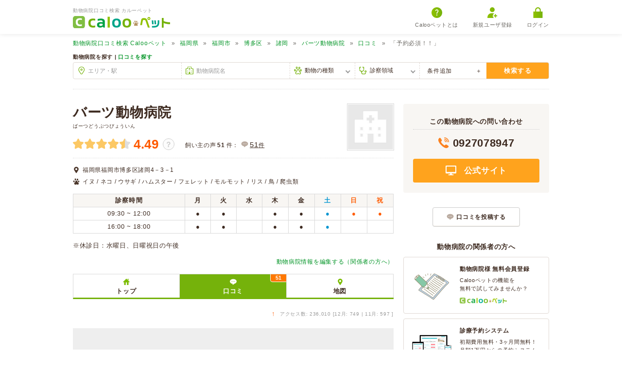

--- FILE ---
content_type: text/html; charset=UTF-8
request_url: https://pet.caloo.jp/hospitals/detail/400082/reviews/60396
body_size: 14102
content:
<!DOCTYPE html>
<html lang="ja">
<head>
    <meta charset="UTF-8">
        <title>口コミ「予約必須！！」 バーツ動物病院 - 福岡県福岡市博多区【動物病院口コミ検索 Calooペット】</title>
    <!-- Google Tag Manager -->
<script>(function(w,d,s,l,i){w[l]=w[l]||[];w[l].push({'gtm.start':
new Date().getTime(),event:'gtm.js'});var f=d.getElementsByTagName(s)[0],
j=d.createElement(s),dl=l!='dataLayer'?'&l='+l:'';j.async=true;j.src=
'https://www.googletagmanager.com/gtm.js?id='+i+dl;f.parentNode.insertBefore(j,f);
})(window,document,'script','dataLayer','GTM-MR55JWR');</script>
<!-- End Google Tag Manager -->
    <meta name="viewport" content="width=device-width, initial-scale=1.0 maximum-scale=1.0">
    <meta http-equiv="X-UA-Compatible" content="ie=edge">
    <meta name='description' content='以前、好きなYouTuberがここの病院が凄く親身になってくれてとても良い動物病院だとおすすめしていたのを思い出し飼いたてのフクロモモンガの健康診断的なことで行きました。何も知らずに(予約など)行ったので4〜5時間待ち。待っている間に急患に対応されたりされてい'>        <meta property="og:locale" content="ja_JP">
    <meta property="og:url" content="https://pet.caloo.jp/hospitals/detail/400082/reviews/60396">
    <meta property="og:type" content="website">
    <meta property="og:title" content="口コミ「予約必須！！」 バーツ動物病院 - 福岡県福岡市博多区【動物病院口コミ検索 Calooペット】">
    <meta property="og:site_name" content="動物病院口コミ検索 カルーペット">
    <meta property="og:image" content="https://pet.caloo.jp/img/new/global/ogimage.jpg">
            <meta property="og:description" content="以前、好きなYouTuberがここの病院が凄く親身になってくれてとても良い動物病院だとおすすめしていたのを思い出し飼いたてのフクロモモンガの健康診断的なことで行きました。何も知らずに(予約など)行ったので4〜5時間待ち。待っている間に急患に対応されたりされてい">
    
    <link rel="shortcut icon" href="/favicon.ico">
    <link rel="apple-touch-icon" href="/img/new/global/apple-touch-icon-precomposed.png">
    <link href="https://pet.caloo.jp/hospitals/detail/400082/reviews/60396" rel="canonical"/>    <link rel="stylesheet" href="/css/ext/lightbox.css?1769637328"/><link rel="stylesheet" href="/css/new/style_hospital.css?1769637328"/>        <script src="/js/new/ext/jquery.min.js?1769637328"></script>    <script src="/js/new/global.js?1769637328" defer="defer"></script>    <script src="/js/new/sticky-ads.js?1769637328" defer="defer"></script><script src="/js/ext/lightbox.min.js?1769637328" defer="defer"></script><script src="/js/lightbox-option.js?1769637328" defer="defer"></script><script src="/js/new/script-hospital-detail.js?1769637328" defer="defer"></script>    
<script async='async' src='https://securepubads.g.doubleclick.net/tag/js/gpt.js'></script>

<script>
    // ブラウザ幅によって広告枠選定
    var AdManagerUnits = {"Units":{"width-768":{"Pet_SP_hospitals_detail_320x100_1":{"sizes":[320,100]},"Pet_SP_hospitals_detail_bottom_336x280_2":{"sizes":[336,280]}},"width-1080":{"Pet_PC_hospitals_detail_660x90_1":{"sizes":[660,90]},"Pet_PC_hospitals_detail_bottom_left_300x250":{"sizes":[300,250]},"Pet_PC_hospitals_detail_bottom_right_300x250":{"sizes":[300,250]}},"width-large":{"Pet_PC_hospitals_detail_660x90_1":{"sizes":[660,90]},"Pet_PC_hospitals_detail_bottom_left_300x250":{"sizes":[300,250]},"Pet_PC_hospitals_detail_bottom_right_300x250":{"sizes":[300,250]},"Pet_PC_hospitals_detail_right_300x600":{"sizes":[300,600]}}},"KeyValues":{"area_id":"40132","animal_id":["1","2","3","4","5","6","7","8","10"]}};
    var UnitWidth = '';
    if (window.matchMedia("(max-width: 768px)").matches) {
        UnitWidth = 'width-768';
    } else if (window.matchMedia("(min-width: 769px) and (max-width: 1080px)").matches) {
        UnitWidth = 'width-1080';
    } else {
        UnitWidth = 'width-large';
    }
    var AdManagerUnitsByWidth = AdManagerUnits['Units'][UnitWidth];

    // Google AdManager設定
    window.googletag = window.googletag || {cmd: []};

    googletag.cmd.push(function() {
        for (var unit in AdManagerUnitsByWidth) {
            googletag.defineSlot('/6873731/' + unit, AdManagerUnitsByWidth[unit]['sizes'], 'ads-dfp-' + unit)
                .addService(googletag.pubads());
        }
        for (var key in AdManagerUnits['KeyValues']) {
            if (AdManagerUnits['KeyValues'][key]) {
                googletag.pubads().setTargeting(key, AdManagerUnits['KeyValues'][key]);
            }
        }

        googletag.pubads().enableSingleRequest();
        googletag.pubads().enableLazyLoad();

        googletag.enableServices();
    });

    // DOM読み込み後に表示
    $(function() {
        googletag.cmd.push(function() {
            for (var unit in AdManagerUnitsByWidth) {
                googletag.display('ads-dfp-' + unit);
            }
        });
    });
</script>
    </head>

<body >
<!-- Google Tag Manager (noscript) -->
<noscript><iframe src="https://www.googletagmanager.com/ns.html?id=GTM-MR55JWR"
height="0" width="0" style="display:none;visibility:hidden"></iframe></noscript>
<!-- End Google Tag Manager (noscript) -->
    <div id="container">
        
<header>
    <div class="inner">
        <div class="logobox">
                            <p class="header-copy">動物病院口コミ検索 カルーペット</p>
                        <a href="/" class="logo">
                <img src="/img/new/global/logo.svg" alt="Calooペット" loading="lazy">
            </a>
        </div>

                <div id="sp-menubox" class="display-sp">
            <div id="btn-slide-toggle"><span>メニュー</span></div>
            <div id="menu">
                <div class="mymenu-box">
                                            <a href="https://caloo.jp/users/regist" rel="nofollow">
                            <img src="/img/new/icon/login/user.svg" alt="新規ユーザー登録" loading="lazy">新規ユーザ登録
                        </a>
                        <a href="https://caloo.jp/users/login?_done=https%3A%2F%2Fpet.caloo.jp%2Fhospitals%2Fdetail%2F400082%2Freviews%2F60396" rel="nofollow">
                            <img src="/img/new/icon/login/login.svg" alt="ログイン" loading="lazy">ログイン
                        </a>
                                    </div>
                <ul class="menu-bottom">
                    <li><a href="/hospitals/search/all/all/all">動物病院検索</a></li>
                    <li><a href="/reviews/search/all/all/all">口コミ検索</a></li>
                    <li><a href="/pages/about">Calooペットとは？</a></li>
                    <li><a href="/pages/campaign">口コミ投稿</a></li>
                </ul>
            </div>
        </div>
                <ul id="pc-menubox" class="display-pc">
            <li>
                <a href="/pages/about">
                    <img src="/img/new/icon/login/question.svg" alt="Calooペットとは" loading="lazy">Calooペットとは
                </a>
            </li>
                            <li>
                    <a href="https://caloo.jp/users/regist" rel="nofollow">
                        <img src="/img/new/icon/login/user.svg" alt="新規ユーザー登録" loading="lazy">新規ユーザ登録
                    </a>
                </li>
                <li>
                    <a href="https://caloo.jp/users/login?_done=https%3A%2F%2Fpet.caloo.jp%2Fhospitals%2Fdetail%2F400082%2Freviews%2F60396" rel="nofollow">
                        <img src="/img/new/icon/login/login.svg" alt="ログイン" loading="lazy">ログイン
                    </a>
                </li>
                    </ul>
    </div>
</header>
        <input type="hidden" name="_csrfToken" value="wO+uWqYzl8XhY11DZEIuewpeE65eHB77aPZDNEvrgl8oPeqXaN354G6L+XSx9KCcrtXDQxMXFWkgpt5/bGK2lRtzJ/CO9BpDbG9ylmh6KMoKzyBWe9KzbUlY3/RQ7JqFXujJRIXDl6qY7PMgcHNwXw=="/>        
<nav id="breadcrumb">
    <ul><li><a href='/'><span class="display-pc">動物病院口コミ検索 </span>Calooペット</a></li><li><a href='/hospitals/search/40/all/all'>福岡県</a></li><li><a href='/hospitals/search/40b/all/all'>福岡市</a></li><li><a href='/hospitals/search/40132/all/all'>博多区</a></li><li><a href='/hospitals/search/401320072/all/all'>諸岡</a></li><li><a href='/hospitals/detail/400082'>バーツ動物病院</a></li><li><a href='/hospitals/detail/400082/reviews'>口コミ</a></li><li>「予約必須！！」</li></ul><script type='application/ld+json'>{"@context":"https:\/\/schema.org","@type":"BreadcrumbList","itemListElement":[{"@type":"ListItem","position":1,"item":{"@id":"https:\/\/pet.caloo.jp\/","name":"<span class=\"display-pc\">\u52d5\u7269\u75c5\u9662\u53e3\u30b3\u30df\u691c\u7d22 <\/span>Caloo\u30da\u30c3\u30c8"}},{"@type":"ListItem","position":2,"item":{"@id":"https:\/\/pet.caloo.jp\/hospitals\/search\/40\/all\/all","name":"\u798f\u5ca1\u770c"}},{"@type":"ListItem","position":3,"item":{"@id":"https:\/\/pet.caloo.jp\/hospitals\/search\/40b\/all\/all","name":"\u798f\u5ca1\u5e02"}},{"@type":"ListItem","position":4,"item":{"@id":"https:\/\/pet.caloo.jp\/hospitals\/search\/40132\/all\/all","name":"\u535a\u591a\u533a"}},{"@type":"ListItem","position":5,"item":{"@id":"https:\/\/pet.caloo.jp\/hospitals\/search\/401320072\/all\/all","name":"\u8af8\u5ca1"}},{"@type":"ListItem","position":6,"item":{"@id":"https:\/\/pet.caloo.jp\/hospitals\/detail\/400082","name":"\u30d0\u30fc\u30c4\u52d5\u7269\u75c5\u9662"}},{"@type":"ListItem","position":7,"item":{"@id":"https:\/\/pet.caloo.jp\/hospitals\/detail\/400082\/reviews","name":"\u53e3\u30b3\u30df"}},{"@type":"ListItem","position":8,"item":{"@id":"https:\/\/pet.caloo.jp\/hospitals\/detail\/400082\/reviews\/60396","name":"\u300c\u4e88\u7d04\u5fc5\u9808\uff01\uff01\u300d"}}]}</script></nav>
<form method="post" accept-charset="utf-8" action="/hospitals/wordsearch"><div style="display:none;"><input type="hidden" name="_csrfToken" autocomplete="off" value="wO+uWqYzl8XhY11DZEIuewpeE65eHB77aPZDNEvrgl8oPeqXaN354G6L+XSx9KCcrtXDQxMXFWkgpt5/bGK2lRtzJ/CO9BpDbG9ylmh6KMoKzyBWe9KzbUlY3/RQ7JqFXujJRIXDl6qY7PMgcHNwXw=="/></div><div class="search-box display-pc" >
    <div class="inner">
        <ul class="search-select">
            <li>動物病院を探す | <a href="/reviews/search">口コミを探す</a></li>
        </ul>

        <div class="search-box-inner">
            <div class="top">
                <div class="search-frame searchbox-area">
                    <div class="input text"><input type="text" name="area" id="top-searchbox-area" placeholder="エリア・駅"/></div>                </div>
                <div class="search-frame searchbox-hospital">
                    <div class="input text"><input type="text" name="hospital_name" id="top-searchbox-hospital" placeholder="動物病院名"/></div>                </div>
                <div class="search-frame searchbox-animal-type">
                    <div class="input select"><select name="animal_id" id="top-searchbox-animal"><option value="">動物の種類</option><option value="a1">イヌ</option><option value="a2">ネコ</option><option value="a3">ウサギ</option><option value="a4">ハムスター</option><option value="a5">フェレット</option><option value="a6">モルモット</option><option value="a7">リス</option><option value="a8">鳥</option><option value="a9">両生類</option><option value="a10">爬虫類</option><option value="a12">魚</option><option value="a13">家畜</option></select></div>                </div>
                <div class="search-frame searchbox-disease">
                    <div class="input select"><select name="disease_category_id" id="top-searchbox-disease"><option value="">診察領域</option><option value="d1">歯と口腔系疾患</option><option value="d2">眼科系疾患</option><option value="d3">皮膚系疾患</option><option value="d4">脳・神経系疾患</option><option value="d5">循環器系疾患</option><option value="d6">呼吸器系疾患</option><option value="d7">消化器系疾患</option><option value="d8">肝・胆・すい臓系疾患</option><option value="d9">腎・泌尿器系疾患</option><option value="d10">内分泌代謝系疾患</option><option value="d11">血液・免疫系疾患</option><option value="d12">筋肉系疾患</option><option value="d13">整形外科系疾患</option><option value="d14">耳系疾患</option><option value="d15">生殖器系疾患</option><option value="d16">感染症系疾患</option><option value="d17">寄生虫</option><option value="d18">腫瘍・がん</option><option value="d19">中毒</option><option value="d20">心の病気</option><option value="d21">東洋医学</option><option value="d22">けが・その他</option></select></div>                </div>
                                <div class="bottom-trigger">
                    条件追加
                </div>
                <div class="bottom">
                    <dl>
                        <dt>
                            診療曜日・時間
                        </dt>
                        <dd>
                                                        <input type="hidden" name="weekday" id="weekday" value=""/><input type="radio" name="weekday" value="1" id="weekday_1" onclick="checkWeekday()"><label for="weekday_1" class="label-radio">月</label><input type="radio" name="weekday" value="2" id="weekday_2" onclick="checkWeekday()"><label for="weekday_2" class="label-radio">火</label><input type="radio" name="weekday" value="3" id="weekday_3" onclick="checkWeekday()"><label for="weekday_3" class="label-radio">水</label><input type="radio" name="weekday" value="4" id="weekday_4" onclick="checkWeekday()"><label for="weekday_4" class="label-radio">木</label><input type="radio" name="weekday" value="5" id="weekday_5" onclick="checkWeekday()"><label for="weekday_5" class="label-radio">金</label><input type="radio" name="weekday" value="6" id="weekday_6" onclick="checkWeekday()"><label for="weekday_6" class="label-radio"><span class="color-blue">土</span></label><input type="radio" name="weekday" value="7" id="weekday_7" onclick="checkWeekday()"><label for="weekday_7" class="label-radio"><span>日</span></label><input type="radio" name="weekday" value="8" id="weekday_8" onclick="checkWeekday()"><label for="weekday_8" class="label-radio"><span>祝</span></label>                            <div class="week-reset-btn">
                                <button type="button" id="week-form-reset">曜日リセット</button>                            </div>
                            <div class="time">
                                <div class="time-select">
                                                                        <select name="time" id="timeselect" disabled="disabled"><option value="">時間を選ぶ</option><option value="0">0時</option><option value="1">1時</option><option value="2">2時</option><option value="3">3時</option><option value="4">4時</option><option value="5">5時</option><option value="6">6時</option><option value="7">7時</option><option value="8">8時</option><option value="9">9時</option><option value="10">10時</option><option value="11">11時</option><option value="12">12時</option><option value="13">13時</option><option value="14">14時</option><option value="15">15時</option><option value="16">16時</option><option value="17">17時</option><option value="18">18時</option><option value="19">19時</option><option value="20">20時</option><option value="21">21時</option><option value="22">22時</option><option value="23">23時</option></select>                                </div>
                                <input type="checkbox" name="nowtime" value="現在診療中" id="nowtime" onclick="checkNowtime()">
                                <label for="nowtime" class="label-check nowtime">現在診療中 (木曜, 15時)</label>
                            </div>
                        </dd>
                    </dl>
                    <dl>
                        <dt>
                            設備・取り扱い
                        </dt>
                        <dd>
                            <input type="hidden" name="flag[0]" value="0"/><input type="checkbox" name="flag[0]" value="1" id="flag_0"><label for='flag_0' class='label-check'>クレジットカード</label><input type="hidden" name="flag[2]" value="0"/><input type="checkbox" name="flag[2]" value="1" id="flag_2"><label for='flag_2' class='label-check'>アニコム</label><input type="hidden" name="flag[3]" value="0"/><input type="checkbox" name="flag[3]" value="1" id="flag_3"><label for='flag_3' class='label-check'>アイペット</label><input type="hidden" name="flag[14]" value="0"/><input type="checkbox" name="flag[14]" value="1" id="flag_14"><label for='flag_14' class='label-check'>ペット&amp;ファミリー</label><input type="hidden" name="flag[4]" value="0"/><input type="checkbox" name="flag[4]" value="1" id="flag_4"><label for='flag_4' class='label-check'>予約可能</label><input type="hidden" name="flag[5]" value="0"/><input type="checkbox" name="flag[5]" value="1" id="flag_5"><label for='flag_5' class='label-check'>駐車場</label><input type="hidden" name="flag[6]" value="0"/><input type="checkbox" name="flag[6]" value="1" id="flag_6"><label for='flag_6' class='label-check'>救急・夜間</label><input type="hidden" name="flag[7]" value="0"/><input type="checkbox" name="flag[7]" value="1" id="flag_7"><label for='flag_7' class='label-check'>時間外診療</label><input type="hidden" name="flag[8]" value="0"/><input type="checkbox" name="flag[8]" value="1" id="flag_8"><label for='flag_8' class='label-check'>往診</label><input type="hidden" name="flag[13]" value="0"/><input type="checkbox" name="flag[13]" value="1" id="flag_13"><label for='flag_13' class='label-check'>往診専門</label><input type="hidden" name="flag[12]" value="0"/><input type="checkbox" name="flag[12]" value="1" id="flag_12"><label for='flag_12' class='label-check'>オンライン診療</label><input type="hidden" name="flag[9]" value="0"/><input type="checkbox" name="flag[9]" value="1" id="flag_9"><label for='flag_9' class='label-check'>トリミング</label><input type="hidden" name="flag[10]" value="0"/><input type="checkbox" name="flag[10]" value="1" id="flag_10"><label for='flag_10' class='label-check'>ペットホテル</label>                        </dd>
                    </dl>
                </div><!-- /.bottom -->
                <button type="submit" id="top-searchbox-submit" class="search-btn">検索する</button>            </div><!-- /.top -->
        </div><!-- /.search-box-inner -->
    </div><!-- /.inner -->
</div><!-- /.search-box -->
<div style="display:none;"><input type="hidden" name="_Token[fields]" autocomplete="off" value="12ae8ebd74c17647b3d5b19029816b4a77d59ea9%3A"/><input type="hidden" name="_Token[unlocked]" autocomplete="off" value=""/></div></form>

<div id="contents" >
    <div class="main-wrapper">
        <div class="hospital-main">
            <div class="hospital-top">
                                                                                <div class="hospital-overview">
                    <h1>バーツ動物病院</h1>
                                            <p class="display-pc"><small>ばーつどうぶつびょういん</small></p>
                                                            <div class="hospital-review">
                        <div class="stars">
                                                        <img src="/img/new/hospitals/star/star-full.svg?1769637328" class="star-img" alt=""/><img src="/img/new/hospitals/star/star-full.svg?1769637328" class="star-img" alt=""/><img src="/img/new/hospitals/star/star-full.svg?1769637328" class="star-img" alt=""/><img src="/img/new/hospitals/star/star-full.svg?1769637328" class="star-img" alt=""/><img src="/img/new/hospitals/star/star-half.svg?1769637328" class="star-img" alt=""/>                            <span class="score">
                                4.49                            </span>
                            <a href="https://caloo.jp/help/review/score" class="score-faq" target="_blank" title="★の数について" rel="noopener">？</a>
                        </div>
                        <div class="count-review-wrapper">
                            <div class="count-review-total">
                                飼い主の声<span>51</span>件：
                            </div>
                            <a href="/hospitals/detail/400082/reviews#hospitals-detail-tab" class="count-review review">
                                <span>51</span>件
                            </a>
                                                    </div>
                    </div>
                                            <img src="/img/new/hospitals/thumb/thumbnail-hospital-noimg.jpg?1769637328" class="hospital-icon" loading="lazy" alt=""/>                                    </div>
                <div class="hospital-info-details">
                                            <div class="address">
                            福岡県福岡市博多区諸岡4－3－1                        </div>
                                        <table class="hospital-details">
                        <tbody>
                                                            <tr>
                                    <th>診療動物</th>
                                    <td class="animal">イヌ / ネコ / ウサギ / ハムスター / フェレット / モルモット / リス / 鳥 / 爬虫類</td>
                                </tr>
                                                                                                                                                                    </tbody>
                    </table>

                                                                
            <table class="hospital-time">
            <tbody>
                <tr>
                    <th>診察時間</th>
                    <th>月</th>
                    <th>火</th>
                    <th>水</th>
                    <th>木</th>
                    <th>金</th>
                    <th class="sat">土</th>
                    <th class="hol">日</th>
                    <th class="hol">祝</th>
                </tr>
        <tr><td>09:30 ~ 12:00</td><td class="time-data">●</td><td class="time-data">●</td><td class="time-data"></td><td class="time-data">●</td><td class="time-data">●</td><td class="time-data sat">●</td><td class="time-data sun">●</td><td class="time-data hol">●</td></tr><tr><td>16:00 ~ 18:00</td><td class="time-data">●</td><td class="time-data">●</td><td class="time-data"></td><td class="time-data">●</td><td class="time-data">●</td><td class="time-data sat">●</td><td class="time-data sun"></td><td class="time-data hol"></td></tr></tbody></table>                                                                                <p class="hospital-time-notice">※休診日：水曜日、日曜祝日の午後　</p>
                                            
                    <div class="hospital-info-link">
                                                    <a href="/contacts/free?hospital_id=400082" rel="nofollow" target="_blank">動物病院情報を編集する（関係者の方へ）</a>
                                            </div>
                </div><!-- /.hospital-info-details -->

                            </div><!-- /.hospital-top -->

            <nav id="hospitals-detail-tab">
                <ul>
                    <li class='top'><a href='/hospitals/detail/400082'>トップ</a></li><li class='review active'>口コミ<span class="number">51</span></li><li class='map'><a href='/hospitals/detail/400082/map'>地図</a></li>                </ul>
            </nav>

                           <div class="hospital-access">
                                        <span class="arrow-up"><span class="arrow-up">&uarr;</span></span>
                    アクセス数: 236,010                    [12月: 749 |
                    11月: 597 ]
                </div>
            
                                    

<div id='ads-dfp-Pet_SP_hospitals_detail_320x100_1' class='ads-dfp ads-dfp-320x100 display-sp'>
</div>

<div id='ads-dfp-Pet_PC_hospitals_detail_660x90_1' class='ads-dfp ads-dfp-660x90 display-pc'>
</div>

<section>
    <h2>この動物病院の口コミ</h2>
    
<script type='application/ld+json'>
{"@context":"https:\/\/schema.org","@type":"Review","itemReviewed":{"@type":"VeterinaryCare","name":"\u30d0\u30fc\u30c4\u52d5\u7269\u75c5\u9662"},"name":"\u4e88\u7d04\u5fc5\u9808\uff01\uff01","reviewBody":"\u4ee5\u524d\u3001\u597d\u304d\u306aYouTuber\u304c\u3053\u3053\u306e\u75c5\u9662\u304c\u51c4\u304f\u89aa\u8eab\u306b\u306a\u3063\u3066\u304f\u308c\u3066\u3068\u3066\u3082\u826f\u3044\u52d5\u7269\u75c5\u9662\u3060\u3068\u304a\u3059\u3059\u3081\u3057\u3066\u3044\u305f\u306e\u3092\u601d\u3044\u51fa\u3057\u98fc\u3044\u305f\u3066\u306e\u30d5\u30af\u30ed\u30e2\u30e2\u30f3\u30ac\u306e\u5065\u5eb7\u8a3a\u65ad\u7684\u306a\u3053\u3068\u3067\u884c\u304d\u307e\u3057\u305f\u3002\r\n\u4f55\u3082\u77e5\u3089\u305a\u306b(\u4e88\u7d04\u306a\u3069)\u884c\u3063\u305f\u306e\u30674\u301c5\u6642\u9593\u5f85\u3061\u3002\r\n\u5f85\u3063\u3066\u3044\u308b\u9593\u306b\u6025\u60a3\u306b\u5bfe\u5fdc\u3055\u308c\u305f\u308a\u3055\u308c\u3066\u3044\u307e\u3057\u305f\u3002\r\n\u9014\u4e2d\u3001\u6687\u3059\u304e\u3066\u75c5\u9662\u8fd1\u304f\u3092\u6563\u6b69\u3057\u3066\u6642\u9593\u3092\u6f70\u3057\u307e\u3057\u305f\u3002\r\n\u305a\u3063\u3068\u9662\u5185\u306b\u3044\u308b\u306e\u3082\u8ff7\u60d1\u3060\u3068\u601d\u3063\u305f\u306e\u3067\u3059\u304c\u3001\u770b\u8b77\u5e2b\u30fb\u53d7\u4ed8\u306e\u65b9\u306f\u5acc\u306a\u9854\u3092\u4e00\u5207\u305b\u305a\u304c\u5b09\u3057\u304b\u3063\u305f\u3067\u3059\u3002\r\n\u62c5\u5f53\u3057\u3066\u9802\u3044\u305f\u5148\u751f\u3082\u512a\u3057\u304f\u3001\u307e\u305f\u5065\u5eb7\u8a3a\u65ad\u3067\u304a\u4e16\u8a71\u306b\u306a\u308a\u305f\u3044\u3068\u601d\u3044\u307e\u3057\u305f\u3002\r\n\u30d5\u30af\u30ed\u30e2\u30e2\u30f3\u30ac\u306f\u722a\u5207\u308a\u304c\u5927\u5909\u3067\u3001\u305d\u306e\u8a71\u3092\u3057\u305f\u3089\u722a\u5207\u308a\u3060\u3051\u3067\u3082\u5168\u7136\u3044\u3044\u3067\u3059\u3088\uff01\u3068\u4ef0\u3063\u3066\u9802\u3044\u305f\u306e\u304c\u5fc3\u5f37\u304b\u3063\u305f\u3067\u3059\u3002","author":{"@type":"Person","name":"Caloouser59042"},"datePublished":"2022-03-01","reviewRating":{"@type":"Rating","ratingValue":"5.0"}}
</script>

    <div class="reviewbox">
                                <div class="head">
            <div class="animal-icon">
                <img src="/img/new/hospitals/review/squirrel.svg" loading="lazy">
            </div>
            <span class="review-info">
                Caloouser59042さん（掲載口コミ1件・フクロモモンガ）
            </span>
            <span class="review-info review-day">
                2022年03月投稿
            </span>
            <div class="hospital-review">
                <div class="stars">
                                        <img src="/img/new/hospitals/star/star-full.svg?1769637328" class="star-img" alt=""/><img src="/img/new/hospitals/star/star-full.svg?1769637328" class="star-img" alt=""/><img src="/img/new/hospitals/star/star-full.svg?1769637328" class="star-img" alt=""/><img src="/img/new/hospitals/star/star-full.svg?1769637328" class="star-img" alt=""/><img src="/img/new/hospitals/star/star-full.svg?1769637328" class="star-img" alt=""/>                </div>
                <span class="score">
                    5.0                </span>
            </div>
        </div>
        <div class="comment">
            
                            <div class='review-old'>この口コミは受診から5年以上経過しています。</div>
            
                                            <h3>
                    <a href="/hospitals/detail/400082/reviews/60396#hospitals-detail-tab">
                        予約必須！！                    </a>
                </h3>
            
                        <p class="review-comment-body-more" style="display: none;">
                以前、好きなYouTuberがここの病院が凄く親身になってくれてとても良い動物病院だとおすすめしていたのを思い出し飼いたてのフクロモモンガの健康診断的なことで行きました。<br />
何も知らずに(予約など)行ったので4〜5時間待ち。<br />
待っている間に急患に対応されたりされていました。<br />
途中、暇すぎて病院近...
            </p>

            
                        <p class="review-comment-body" style="display: block;">
                以前、好きなYouTuberがここの病院が凄く親身になってくれてとても良い動物病院だとおすすめしていたのを思い出し飼いたてのフクロモモンガの健康診断的なことで行きました。<br />
何も知らずに(予約など)行ったので4〜5時間待ち。<br />
待っている間に急患に対応されたりされていました。<br />
途中、暇すぎて病院近くを散歩して時間を潰しました。<br />
ずっと院内にいるのも迷惑だと思ったのですが、看護師・受付の方は嫌な顔を一切せずが嬉しかったです。<br />
担当して頂いた先生も優しく、また健康診断でお世話になりたいと思いました。<br />
フクロモモンガは爪切りが大変で、その話をしたら爪切りだけでも全然いいですよ！と仰って頂いたのが心強かったです。            </p>

                                        <div class="review-photo">
                                            <div class="review-photo-item">
                                                        <a href="/img/photos/l/6220659e77341.jpg" class="petimg" data-lightbox="review-photo60396" >
                                <img src="/img/photos/m/6220659e77341.jpg" width="225" height="300" loading="lazy">
                            </a>
                                                    </div>
                                    </div>
            
                        <div class="review-detail" >
                                                    <dl>
                        <dt>動物の種類</dt>
                        <dd><a href="/reviews/search/all/p90/all">フクロモモンガ</a></dd>
                    </dl>
                    <dl>
                        <dt>来院目的</dt>
                        <dd>健康診断（動物ドッグ含む）</dd>
                    </dl>
                                                    <dl>
                        <dt>予約の有無</dt>
                        <dd>なし</dd>
                    </dl>
                    <dl>
                        <dt>来院時間帯</dt>
                        <dd>日中 (9-18時)</dd>
                    </dl>
                                                    <dl>
                        <dt>待ち時間</dt>
                        <dd>2時間以上</dd>
                    </dl>
                    <dl>
                        <dt>診療時間</dt>
                        <dd>3分〜5分</dd>
                    </dl>
                                                                                                    <dl>
                        <dt>薬</dt>
                        <dd>
                                                            -
                                                    </dd>
                    </dl>
                    <dl>
                        <dt>受診時期</dt>
                        <dd>2020年</dd>
                    </dl>
                            </div><!-- /.review-detail -->

                        
            <div class="review-vote">
                <div class="review-num">
                    <em>6</em>人が参考になった
                    （<em>7</em>人中）
                </div>
                                                    <div class="review-btn-box" style="display: block;">
                        <div id="helpful_60396">
                            <a href='javascript:voteHelpfulReview(60396, 1, "0b40bba794af8b372c872830ff5aaaed")' class="yes">参考になった！</a>
                            <a href='javascript:voteHelpfulReview(60396, 0, "0b40bba794af8b372c872830ff5aaaed")' class="no">参考にならなかった</a>
                        </div>
                    </div>
                            </div>
        </div><!-- /.comment -->
    </div><!-- /.reviewbox -->
    <ul class="review-pager">
    <li class="prev">
                    <a href='/hospitals/detail/400082/reviews/62729#hospitals-detail-tab'>
                « 前<span class="display-pc">の口コミ</span>
            </a>
            </li>
    <li>
        <a class="triple" href='/hospitals/detail/400082/reviews#hospitals-detail-tab'>
            口コミ一覧（51件）
        </a>
    </li>
    <li class="next">
                    <a class="triple" href='/hospitals/detail/400082/reviews/60108#hospitals-detail-tab'>
                次<span class="display-pc">の口コミ</span> »
            </a>
            </li>
</ul>
    <div class="review-post">
    <a href="/reviews/add/400082" class="review-btn" rel="nofollow">口コミを投稿する</a>
    口コミを書いて<span class="points">3,000</span>ポイント<span class="display-pc">(300円相当)</span>をゲットしよう！
    <a href="/pages/campaign" class="review-post-detail">詳しくはこちら</a>
</div>
</section>
<section>
    <h2>近くの病院</h2>
            <div class="search-list pr-hospital">
    <div class="hospital-title">
        <div class="pr-tag">PR</div>
        <h2>
            <a href="/hospitals/detail/400388" onmousedown='trackPrClick("400388", "1", "ebc2eca2a2edfef2c1b59a1abd6f93a4", "1", "401320072", "40132")'>
                たかみや通り動物クリニック            </a>
        </h2>
        <div class="address">福岡県福岡市南区高宮2-1-33 ロマネスク高宮102</div>
        <a href="/hospitals/detail/400388" onmousedown='trackPrClick("400388", "1", "ebc2eca2a2edfef2c1b59a1abd6f93a4", "1", "401320072", "40132")'>
                            <img src='/img/hospitals/thumb/693fafbf3be03.jpg' width='100' height='100' alt='たかみや通り動物クリニック' loading='lazy' />                    </a>
    </div>
    <div class="pc-wrapper">
        <div class="hospital-img">
                                                <a href="/hospitals/detail/400388" onmousedown='trackPrClick("400388", "1", "ebc2eca2a2edfef2c1b59a1abd6f93a4", "1", "401320072", "40132")' >
                        <img src='/img/hospitals/main/693fb38e787fa.jpg' width='680' height='435' alt='たかみや通り動物クリニック' loading='lazy' />                    </a>
                                    <a href="/hospitals/detail/400388" onmousedown='trackPrClick("400388", "1", "ebc2eca2a2edfef2c1b59a1abd6f93a4", "1", "401320072", "40132")' class="display-sp">
                        <img src='/img/hospitals/main/693fb39770863.jpg' width='680' height='435' alt='たかみや通り動物クリニック' loading='lazy' />                    </a>
                                    <a href="/hospitals/detail/400388" onmousedown='trackPrClick("400388", "1", "ebc2eca2a2edfef2c1b59a1abd6f93a4", "1", "401320072", "40132")' class="display-sp">
                        <img src='/img/hospitals/main/693fb44ee988e.jpg' width='680' height='435' alt='たかみや通り動物クリニック' loading='lazy' />                    </a>
                                    </div>
        <div class="hospital-text">
                            <div class="hospital-copy">
                    高宮駅徒歩8分。平日・土曜も19時まで診療。女性獣医師在籍。皮膚治療おまかせください。専用駐車場有。                </div>
                        <div class="hospital-review">
                <div class="stars">
                                        <img src="/img/new/hospitals/star/star-full.svg?1769637328" class="star-img" alt=""/><img src="/img/new/hospitals/star/star-full.svg?1769637328" class="star-img" alt=""/><img src="/img/new/hospitals/star/star-full.svg?1769637328" class="star-img" alt=""/><img src="/img/new/hospitals/star/star-full.svg?1769637328" class="star-img" alt=""/><img src="/img/new/hospitals/star/star-half.svg?1769637328" class="star-img" alt=""/>                </div>
                <span class="score">
                    4.61                </span>
                <a href='/hospitals/detail/400388/reviews' class="count-review review" onmousedown='trackPrClick("400388", "1", "ebc2eca2a2edfef2c1b59a1abd6f93a4", "1", "401320072", "40132")'>
                    <span>9</span>件
                </a>
                            </div>
            <table class="hospital-details">
                <tbody>
                    <tr>
                        <th>診察動物</th>
                        <td>
                            イヌ / ネコ                        </td>
                    </tr>
                                                                                                        <tr>
                            <th>得意診察領域</th>
                            <td>
                                歯と口腔系疾患 / 皮膚系疾患 / 循環器系疾患                            </td>
                        </tr>
                                    </tbody>
            </table>
                    </div><!-- /.hospital-text -->
    </div><!-- /.pc-wrapper -->
    <div class="hospital-btn">
                                    <a href="https://www.takamiya-pet.clinic?utm_source=pet.caloo.jp&amp;utm_medium=referral" class="btn-hp" onmousedown='trackPrClick("400388", "1", "ebc2eca2a2edfef2c1b59a1abd6f93a4", "1", "401320072", "40132")' target="_blank">
                公式サイト
            </a>
                            <a href="tel:092-531-3583" class="btn-tel">
                <span class="display-pc">
                    092-531-3583                </span>
                <div class="tel-balloon display-pc">
                    この動物病院の電話番号
                    <span>092-531-3583</span>
                </div>
                <span class="display-sp">
                    電話
                </span>
            </a>
            </div>
</div><!-- /.search-list -->
    
    
            <div class="near-hospitals-list">
            <div class="thumbnail">
                <a href="/hospitals/detail/400363">
                    <img src="/img/new/hospitals/thumb/thumbnail-hospital-noimg.jpg?1769637328" loading="lazy" alt=""/>                </a>
            </div>

            <div class="text">
                <a href="/hospitals/detail/400363" class="hospital-name">
                    よこてみなみペットクリニック                </a>
                <div class="stars">
                                        <img src="/img/new/hospitals/star/star-full.svg?1769637328" class="star-img" alt=""/><img src="/img/new/hospitals/star/star-full.svg?1769637328" class="star-img" alt=""/><img src="/img/new/hospitals/star/star-full.svg?1769637328" class="star-img" alt=""/><img src="/img/new/hospitals/star/star-full.svg?1769637328" class="star-img" alt=""/><img src="/img/new/hospitals/star/star-half.svg?1769637328" class="star-img" alt=""/>                    <span class="score">
                        4.28                    </span>
                    <div class="review">
                        4件
                    </div>
                                    </div>

                <div class="hospital-info-details">
                    <div class="address">
                        福岡県福岡市南区横手南町20-1                    </div>
                    <div class='animal'>イヌ / ネコ / ハムスター</div>
                                                                                                </div>
            </div><!-- /.text -->
        </div><!-- /.near-hospitals-list -->
            <div class="near-hospitals-list">
            <div class="thumbnail">
                <a href="/hospitals/detail/400089">
                    <img src="/img/new/hospitals/thumb/thumbnail-hospital-noimg.jpg?1769637328" loading="lazy" alt=""/>                </a>
            </div>

            <div class="text">
                <a href="/hospitals/detail/400089" class="hospital-name">
                    なごや動物医院                </a>
                <div class="stars">
                                        <img src="/img/new/hospitals/star/star-full.svg?1769637328" class="star-img" alt=""/><img src="/img/new/hospitals/star/star-full.svg?1769637328" class="star-img" alt=""/><img src="/img/new/hospitals/star/star-full.svg?1769637328" class="star-img" alt=""/><img src="/img/new/hospitals/star/star-full.svg?1769637328" class="star-img" alt=""/><img src="/img/new/hospitals/star/star-empty.svg?1769637328" class="star-img" alt=""/>                    <span class="score">
                        4.24                    </span>
                    <div class="review">
                        5件
                    </div>
                                    </div>

                <div class="hospital-info-details">
                    <div class="address">
                        福岡県福岡市博多区諸岡3-10-25                    </div>
                    <div class='animal'>イヌ / ネコ</div>
                                                                                                </div>
            </div><!-- /.text -->
        </div><!-- /.near-hospitals-list -->
            <div class="near-hospitals-list">
            <div class="thumbnail">
                <a href="/hospitals/detail/400362">
                    <img src="/img/new/hospitals/thumb/thumbnail-hospital-noimg.jpg?1769637328" loading="lazy" alt=""/>                </a>
            </div>

            <div class="text">
                <a href="/hospitals/detail/400362" class="hospital-name">
                    オアシス動物病院                </a>
                <div class="stars">
                                        <img src="/img/new/hospitals/star/star-full.svg?1769637328" class="star-img" alt=""/><img src="/img/new/hospitals/star/star-full.svg?1769637328" class="star-img" alt=""/><img src="/img/new/hospitals/star/star-full.svg?1769637328" class="star-img" alt=""/><img src="/img/new/hospitals/star/star-full.svg?1769637328" class="star-img" alt=""/><img src="/img/new/hospitals/star/star-empty.svg?1769637328" class="star-img" alt=""/>                    <span class="score">
                        4.21                    </span>
                    <div class="review">
                        7件
                    </div>
                                    </div>

                <div class="hospital-info-details">
                    <div class="address">
                        福岡県福岡市博多区板付7-10-37                    </div>
                    <div class='animal'>イヌ / ネコ</div>
                                            <div class="specialist">
                            日本獣医皮膚科学会認定医                        </div>
                                                                                                </div>
            </div><!-- /.text -->
        </div><!-- /.near-hospitals-list -->
            <div class="near-hospitals-list">
            <div class="thumbnail">
                <a href="/hospitals/detail/400080">
                    <img src="/img/new/hospitals/thumb/thumbnail-hospital-noimg.jpg?1769637328" loading="lazy" alt=""/>                </a>
            </div>

            <div class="text">
                <a href="/hospitals/detail/400080" class="hospital-name">
                    福岡夜間救急動物病院                </a>
                <div class="stars">
                                        <img src="/img/new/hospitals/star/star-full.svg?1769637328" class="star-img" alt=""/><img src="/img/new/hospitals/star/star-full.svg?1769637328" class="star-img" alt=""/><img src="/img/new/hospitals/star/star-full.svg?1769637328" class="star-img" alt=""/><img src="/img/new/hospitals/star/star-full.svg?1769637328" class="star-img" alt=""/><img src="/img/new/hospitals/star/star-empty.svg?1769637328" class="star-img" alt=""/>                    <span class="score">
                        4.02                    </span>
                    <div class="review">
                        32件
                    </div>
                                    </div>

                <div class="hospital-info-details">
                    <div class="address">
                        福岡県福岡市博多区月隈5丁目2-40                    </div>
                    <div class='animal'>イヌ / ネコ</div>
                                                                                                </div>
            </div><!-- /.text -->
        </div><!-- /.near-hospitals-list -->
            <div class="near-hospitals-list">
            <div class="thumbnail">
                <a href="/hospitals/detail/400084">
                    <img src="/img/new/hospitals/thumb/thumbnail-hospital-noimg.jpg?1769637328" loading="lazy" alt=""/>                </a>
            </div>

            <div class="text">
                <a href="/hospitals/detail/400084" class="hospital-name">
                    エフ・筑紫通りペットクリニック                </a>
                <div class="stars">
                                        <img src="/img/new/hospitals/star/star-full.svg?1769637328" class="star-img" alt=""/><img src="/img/new/hospitals/star/star-full.svg?1769637328" class="star-img" alt=""/><img src="/img/new/hospitals/star/star-full.svg?1769637328" class="star-img" alt=""/><img src="/img/new/hospitals/star/star-full.svg?1769637328" class="star-img" alt=""/><img src="/img/new/hospitals/star/star-empty.svg?1769637328" class="star-img" alt=""/>                    <span class="score">
                        3.88                    </span>
                    <div class="review">
                        4件
                    </div>
                                    </div>

                <div class="hospital-info-details">
                    <div class="address">
                        福岡県福岡市博多区東那珂3丁目1-4                    </div>
                    <div class='animal'>イヌ / ネコ</div>
                                                                                                </div>
            </div><!-- /.text -->
        </div><!-- /.near-hospitals-list -->
    
            <div class="readmore">
            <a href="/hospitals/mapsearch/h400082">
                近くの病院をもっと見る
            </a>
        </div>
    
</section>

<div id='ads-dfp-Pet_SP_hospitals_detail_bottom_336x280_2' class='ads-dfp ads-dfp-336x280 display-sp'>
</div>

<div class='ads-dfp-300x250-double display-pc'>
    <div id='ads-dfp-Pet_PC_hospitals_detail_bottom_left_300x250' class='ads-dfp ads-dfp-300x250'>
    </div>

    <div id='ads-dfp-Pet_PC_hospitals_detail_bottom_right_300x250' class='ads-dfp ads-dfp-300x250'>
    </div>
</div>


</div><!-- /.hospital-main ※detail-head -->

<div class="pcside">
            <div class="hospital-btn-wrapper display-pc">
            <div>この動物病院への問い合わせ</div>

                            <span>0927078947</span>
            
                            <div class="hospital-btn">
                                                                <a href="https://www.verts.jp?utm_source=pet.caloo.jp&amp;utm_medium=referral" class="btn-hp" target="_blank" onmousedown='trackHospitalEvent("400082", "Hospital.website", "detail.fixed-menu", "163a089a024498eb523e44d202f13225")'>
                            公式サイト
                        </a>
                                    </div>
                    </div>
                <a href="/reviews/add/400082" class="review-btn" rel="nofollow">口コミを投稿する</a>
    
                <div>
                        
    <div class="side-categorybox">
        <h4>動物病院の関係者の方へ</h4>

                <section class="contents-box">
            
                            <a href="/contacts/free/?hospital_id=400082" rel="nofollow">
                    <div class="contacts-img">
                        <img src="/img/link/img_caloopet_r.png" alt="無料会員登録" loading="lazy">
                    </div>
                    <div>
                        <div class="title">動物病院様 無料会員登録</div>
                        <p>Calooペットの機能を<br>無料で試してみませんか？</p>
                        <img src="/img/link/logo_caloopet.svg" alt="Calooペット" class="contacts-logo" loading="lazy">
                    </div>
                </a>
                    </section>

        
                <section class="contents-box">
                        <a href="https://apokul.jp/pet-lp/?utm_source=caloo.jp&amp;utm_medium=pc-hospital-detail-side&amp;utm_content=pepokul" target="_blank">
                <div class="contacts-img">
                    <img src="/img/link/img_pepokul.png" alt="動物病院予約システム" loading="lazy">
                </div>
                <div>
                    <div class="title">診療予約システム</div>
                    <p>初期費用無料・3ヶ月間無料！<br>月額1万円からの予約システム</p>
                    <img src="/img/link/logo_pepokul.svg" alt="アポクル予約ペット" class="contacts-logo" loading="lazy">
                </div>
            </a>
        </section>

                <section class="contents-box">
                        <a href="https://apokul.jp/monshin-pet/?utm_source=caloo.jp&amp;utm_medium=pc-hospital-detail-side&amp;utm_content=pepokul" target="_blank">
                <div class="contacts-img">
                    <img src="/img/link/img_pekumo.png" alt="WEB問診システム" loading="lazy">
                </div>
                <div>
                    <div class="title">WEB問診システム</div>
                    <p>問診業務を圧倒的に効率化。<br>月額1万円からの問診システム</p>
                    <img src="/img/link/logo_pekumo.svg" alt="アポクル問診ペット" class="contacts-logo" loading="lazy">
                </div>
            </a>
        </section>
    </div>
                                <div class="search-list pr-hospital">
        <div class="hospital-title">
            <div class="pr-tag">PR</div>
            <h2>
                <a href="/hospitals/detail/400443" onmousedown='trackPrClick("400443", "2", "6a2d8dac9d3f00559990ddd7f674688d", "1", "401320072", "40132")'>
                    リライフアニマルクリニック                </a>
            </h2>
            <div class="address">
                福岡県福岡市中央区平尾2-20-40 APEX平尾２階、３階            </div>
            <a href="/hospitals/detail/400443" onmousedown='trackPrClick("400443", "2", "6a2d8dac9d3f00559990ddd7f674688d", "1", "401320072", "40132")'>
                                    <img src='/img/hospitals/thumb/5cc41c9298522.jpg' width='100' height='100' alt='リライフアニマルクリニック' loading='lazy' />                            </a>
        </div>

        <div class="pc-wrapper">
                            <div class="hospital-copy">
                    飼い主様もペットも「元気になって帰ってもらえる」動物病院を目指しています！一般診療から専門診療（皮膚科、腫瘍科、歯科など）もお任せください。平尾駅徒歩5分、現在は感染症予防対策のため予約制にて診療中                </div>
                        <div class="hospital-review">
                <div class="stars">
                                        <img src="/img/new/hospitals/star/star-full.svg?1769637328" class="star-img" alt=""/><img src="/img/new/hospitals/star/star-full.svg?1769637328" class="star-img" alt=""/><img src="/img/new/hospitals/star/star-full.svg?1769637328" class="star-img" alt=""/><img src="/img/new/hospitals/star/star-full.svg?1769637328" class="star-img" alt=""/><img src="/img/new/hospitals/star/star-full.svg?1769637328" class="star-img" alt=""/>                </div>
                <span class="score">
                    4.90                </span>
                <a href='/hospitals/detail/400443/reviews' class="count-review review" onmousedown='trackPrClick("400443", "2", "6a2d8dac9d3f00559990ddd7f674688d", "1", "401320072", "40132")'>
                    <span>33</span>件
                </a>
                            </div>
            <table class="hospital-details">
                <tbody>
                    <tr>
                        <th>診察動物</th>
                        <td>
                            イヌ / ネコ                        </td>
                    </tr>
                                            <tr>
                            <th>学位・認定・専門</th>
                            <td>
                                獣医腫瘍科認定医 I種 ・ 獣医行動診療科認定医                            </td>
                        </tr>
                                                                                                        <tr>
                            <th>得意診察領域</th>
                            <td>
                                歯と口腔系疾患 / 皮膚系疾患 / 循環器系疾患                            </td>
                        </tr>
                                    </tbody>
            </table>
        </div><!-- /.pc-wrapper -->
    </div><!-- /.search-list -->
                        <div id="ads-sticky">
    <div id="ads-sticky-inner">
        
<div id='ads-dfp-Pet_PC_hospitals_detail_right_300x600' class='ads-dfp ads-dfp-300x600 '>
</div>
    </div>
</div>
        </div>
    </div><!-- /.pcside -->

</div><!-- /.main-wrapper ※detail-head -->

</div><!-- /#contents ※detail-head -->

        <div id="pagetop">
            <a href="#"></a>
        </div>

        
<footer>
    <div class="inner">
        <div class="top">
            <a href="/" class="logo">
                <img src="/img/new/global/logo.svg" alt="カルーペット" loading="lazy">
            </a>
            <div class="loginbtn-sp">
                                    <div class="user loginbtn">
                        <a href="https://caloo.jp/users/regist" rel="nofollow">
                            <img src="/img/new/icon/login/user.svg" alt="新規ユーザー登録" loading="lazy">新規ユーザ登録
                        </a>
                        <a href="https://caloo.jp/users/login?_done=https%3A%2F%2Fpet.caloo.jp%2Fhospitals%2Fdetail%2F400082%2Freviews%2F60396" rel="nofollow">
                            <img src="/img/new/icon/login/login.svg" alt="ログイン" loading="lazy">ログイン
                        </a>
                    </div>
                                <div class="hospital">
                    <a href="https://staff.pet.caloo.jp/" rel="nofollow" target="_blank">動物病院<br class="display-sp">ログイン</a>
                </div>
            </div>
        </div>

        <div class="menu">
            <dl>
                <dt>MENU</dt>
                <dd>
                    <ul>
                        <li><a href="/">総合トップ</a></li>
                        <li><a href="/hospitals/search/all/all/all">動物病院検索</a></li>
                        <li><a href="/reviews/search/all/all/all">口コミ検索</a></li>
                        <li><a href="/diseases">動物病気 / 症状検索</a></li>
                        <li><a href="/medicines">動物薬検索</a></li>
                        <li><a href="/pages/about">Calooペットとは？</a></li>
                        <li><a href="/pages/campaign">口コミ投稿</a></li>
                    </ul>
                </dd>
            </dl>
            <dl>
                <dt>TERMS・FAQ</dt>
                <dd>
                    <ul>
                        <li><a href="https://caloo.jp/terms/guideline" target="_blank">口コミ投稿ガイドライン</a></li>
                        <li><a href="https://caloo.jp/help/" target="_blank">よくあるご質問（FAQ）</a></li>
                        <li><a href="https://caloo.jp/terms/" target="_blank">利用規約</a></li>
                        <li><a href="https://caloo.jp/terms/privacy" target="_blank">個人情報保護方針</a></li>
                    </ul>
                </dd>
            </dl>
            <dl>
                <dt>関連サイト</dt>
                <dd>
                    <ul class="one-column">
                        <li><a href="https://caloo.jp/" target="_blank">病院口コミ検索サイトCaloo</a></li>
                        <li><a href="https://pet.doctors-interview.jp/" target="_blank">ドクターズインタビューペット</a></li>
                        <li><a href="https://petnol.jp/" target="_blank">ペット用CBDオイルサプリメント ペットノール</a></li>
                    </ul>
                </dd>
            </dl>
            <dl>
                <dt>動物病院向けMENU</dt>
                <dd>
                    <ul class="one-column">
                        <li><a href="/contacts" target="_blank">Calooペットプレミアム掲載のご案内</a></li>
                        <li><a href="/contacts/free" target="_blank">動物病院様向け無料会員登録のご案内</a></li>
                        <li><a href="https://pet.doctors-interview.jp/lp" target="_blank">ドクターズインタビューの掲載について</a></li>
                        <li><a href="https://apokul.jp/pet-lp/" target="_blank">動物病院予約システム アポクル予約ペット</a></li>
                        <li><a href="https://apokul.jp/monshin-pet/" target="_blank">WEB問診システム アポクル問診ペット</a></li>
                        <li><a href="https://wmk.clinic-magazine.jp/" target="_blank">病院・クリニック ホームページ制作</a></li>
                        <li><a href="https://caloo.jp/pr/gmb" target="_blank">Googleビジネスプロフィールサポート</a></li>
                        <li><a href="https://lp.caloo.jp/line/" target="_blank">LINE公式アカウント運用サポート</a></li>
                        <li><a href="https://lp.caloo.jp/packageplan-pet/" target="_blank">新規開業パッケージプラン</a></li>
                    </ul>
                </dd>
            </dl>
        </div>

        <div class="bottom">
            <ul class="submenu">
                <li><a href="https://caloo.co.jp/" target="_blank">運営会社</a></li>
                <li><a href="https://recruit.caloo.co.jp/" target="_blank">採用情報</a></li>
                <li><a href="https://caloo.jp/contacts/" target="_blank">お問い合わせ</a></li>
            </ul>
            <ul class="sns">
                <li>
                    <a href="https://www.instagram.com/caloo.pet/" target="_blank">
                        <img src="/img/new/icon/sns/instagram.svg" alt="インスタグラム" loading="lazy">
                    </a>
                </li>
                <li>
                    <a href="https://www.facebook.com/share.php?u=https://pet.caloo.jp/&amp;text=Calooペット" rel="nofollow" target="_blank">
                        <img src="/img/new/icon/sns/facebook.svg" alt="フェイスブック" loading="lazy">
                    </a>
                </li>
                <li>
                    <a href="https://twitter.com/intent/tweet?url=https://pet.caloo.jp/&amp;text=Calooペット" rel="nofollow" target="_blank">
                        <img src="/img/new/icon/sns/x.svg" alt="エックス(旧Twitter)" loading="lazy">
                    </a>
                </li>
            </ul>
        </div>
    </div>
    <div class="copyright">
        © 2010 - 2026, Caloo All rights reserved.
    </div>
</footer>
    </div><!-- /#container -->
</body>
</html>


--- FILE ---
content_type: text/html; charset=utf-8
request_url: https://www.google.com/recaptcha/api2/aframe
body_size: 267
content:
<!DOCTYPE HTML><html><head><meta http-equiv="content-type" content="text/html; charset=UTF-8"></head><body><script nonce="DqIheslfhOGZ475t4Y8I0w">/** Anti-fraud and anti-abuse applications only. See google.com/recaptcha */ try{var clients={'sodar':'https://pagead2.googlesyndication.com/pagead/sodar?'};window.addEventListener("message",function(a){try{if(a.source===window.parent){var b=JSON.parse(a.data);var c=clients[b['id']];if(c){var d=document.createElement('img');d.src=c+b['params']+'&rc='+(localStorage.getItem("rc::a")?sessionStorage.getItem("rc::b"):"");window.document.body.appendChild(d);sessionStorage.setItem("rc::e",parseInt(sessionStorage.getItem("rc::e")||0)+1);localStorage.setItem("rc::h",'1769667312822');}}}catch(b){}});window.parent.postMessage("_grecaptcha_ready", "*");}catch(b){}</script></body></html>

--- FILE ---
content_type: text/css
request_url: https://pet.caloo.jp/css/new/style_hospital.css?1769637328
body_size: 26044
content:
@charset "UTF-8";
/*============================================================
 変数管理
============================================================*/
/*============================================================
ブレイクポイント
============================================================*/
/*============================================================
スタイル
============================================================*/
/*============================================================
 デフォルトスタイルのリセット
============================================================*/
html, body, header, footer, nav, menu, section, article, aside, figcaption, figure, img, div, span, iframe, form, label, h1, h2, h3, h4, h5, p, blockquote, pre, del, em, strong, mark, dl, dt, dd, ol, ul, li, table, tbody, thead, tfoot, tr, th, td, caption {
  margin: 0;
  padding: 0;
  border: none;
  outline: none;
  font-size: inherit;
  vertical-align: baseline;
}

input, button, select, textarea {
  -webkit-appearance: none;
  -moz-appearance: none;
       appearance: none;
  vertical-align: middle;
  margin: 0;
  padding: 0;
  border: none;
  outline: none;
  background: transparent;
  font-family: inherit;
}

header, footer, section, summary, article, aside, nav, figure, img {
  display: block;
}

* {
  -webkit-box-sizing: border-box;
          box-sizing: border-box;
}

html {
  line-height: 1.15;
  -webkit-text-size-adjust: 100%;
  -webkit-tap-highlight-color: transparent;
}

a,
button,
[type=button],
[type=reset],
[type=submit] {
  cursor: pointer;
  text-decoration: none;
}

em {
  font-style: normal;
}

button:disabled,
[type=button]:disabled,
[type=reset]:disabled,
[type=submit]:disabled {
  cursor: default;
  pointer-events: none;
}

input:disabled, select:disabled {
  opacity: 0.5;
  background-color: #eee;
}

ol, ol li,
ul, ul li {
  list-style: none;
}

table {
  border-collapse: collapse;
  border-spacing: 0;
}

/*============================================================
 共通スタイル
============================================================*/
img {
  width: 100%;
  height: auto;
}

a {
  text-decoration: none;
  -webkit-transition: all 0.3s;
  transition: all 0.3s;
  color: #3E2B21;
  cursor: pointer;
}
@media (hover: hover) {
  a:hover {
    opacity: 0.7;
  }
}

em {
  font-style: initial;
}

input, select {
  border: none;
  font-size: 1.6rem;
}

select {
  cursor: pointer;
  color: #3E2B21;
}

html {
  font-size: 62.5%;
  position: relative;
  min-height: 100% !important;
}

body {
  font-family: Arial, "Hiragino Kaku Gothic ProN", "ヒラギノ角ゴ ProN W3", Meiryo, "メイリオ", sans-serif;
  font-size: 1.4rem;
  color: #3E2B21;
  line-height: 1.6;
  letter-spacing: 0.05em;
  word-break: break-all;
  word-wrap: break-word;
  width: 100%;
  height: 100%;
}
@media screen and (max-width: 768px) {
  body #container {
    background-color: #f8f6f3;
  }
}
@media not screen and (max-width: 768px) {
  body #container {
    padding-bottom: 630px;
  }
}
@media not screen and (max-width: 1080px) {
  body #container {
    padding-bottom: 560px !important;
  }
}
@media screen and (max-width: 768px) {
  body #container #contents section {
    background-color: #fff;
    margin-bottom: 15px;
  }
}
body h1, body h2, body h3, body h4 {
  -webkit-font-smoothing: antialiased;
  -moz-osx-font-smoothing: grayscale;
}

/* /body */
@media not screen and (max-width: 768px) {
  .display-sp {
    display: none !important;
  }
}
@media screen and (max-width: 768px) {
  .display-pc {
    display: none !important;
  }
}
.error-page {
  text-align: center;
  background-color: #fff;
  padding: 60px 20px 100px;
}
@media not screen and (max-width: 768px) {
  .error-page {
    max-width: 1080px;
    width: 90%;
    margin: auto;
    padding: 100px 0 120px;
  }
}
.error-page h2 {
  font-size: 1.8rem;
  margin-bottom: 30px;
}
@media not screen and (max-width: 768px) {
  .error-page h2 {
    font-size: 2.4rem;
    margin-bottom: 30px;
  }
}
@media screen and (max-width: 768px) {
  .error-page p {
    text-align: left;
  }
}
.error-page .btn {
  border: solid 1px;
  border-radius: 4px;
  margin: 50px auto 0;
  height: 45px;
  line-height: 45px;
  position: relative;
}
.error-page .btn::after {
  content: "";
  position: absolute;
  top: 50%;
  right: 20px;
  display: block;
  width: 5px;
  height: 5px;
  border-top: 1.5px solid #3E2B21;
  border-right: 1.5px solid #3E2B21;
  -webkit-transform: translateY(-50%) rotate(45deg);
          transform: translateY(-50%) rotate(45deg);
}
@media not screen and (max-width: 768px) {
  .error-page .btn {
    margin: 60px auto 0;
  }
}
@media (hover: hover) {
  .error-page .btn:hover {
    background-color: #3E2B21;
    color: #fff;
    position: relative;
  }
  .error-page .btn:hover::after {
    content: "";
    position: absolute;
    top: 50%;
    right: 20px;
    display: block;
    width: 5px;
    height: 5px;
    border-top: 1.5px solid #fff;
    border-right: 1.5px solid #fff;
    -webkit-transform: translateY(-50%) rotate(45deg);
            transform: translateY(-50%) rotate(45deg);
  }
}

/*============================================================
ヘッダー
============================================================*/
header {
  position: relative;
  width: 100%;
  z-index: 1000;
  background-color: rgba(255, 255, 255, 0.9);
  -webkit-box-shadow: 0 0 10px rgba(0, 0, 0, 0.1);
          box-shadow: 0 0 10px rgba(0, 0, 0, 0.1);
  padding: 15px 30px;
  /* /.inner */
}
@media screen and (max-width: 768px) {
  header {
    height: 60px;
  }
}
@media not screen and (max-width: 768px) {
  header {
    height: 70px;
  }
}
@media not screen and (max-width: 768px) {
  header .inner {
    max-width: 980px;
    margin: 0 auto;
    display: -webkit-box;
    display: -webkit-flex;
    display: -ms-flexbox;
    display: flex;
    -webkit-box-pack: justify;
    -webkit-justify-content: space-between;
        -ms-flex-pack: justify;
            justify-content: space-between;
  }
}
header .inner .logobox .header-copy {
  font-size: 1rem;
  color: #999;
  margin-top: -1px;
}
@media screen and (max-width: 768px) {
  header .inner .logobox .header-copy {
    position: absolute;
    left: 20px;
    top: 10px;
  }
}
header .inner .logobox .logo {
  display: block;
}
@media screen and (max-width: 768px) {
  header .inner .logobox .logo {
    width: 180px;
    position: absolute;
    left: 20px;
    top: 50%;
    -webkit-transform: translateY(-15%);
            transform: translateY(-15%);
  }
}
@media not screen and (max-width: 768px) {
  header .inner .logobox .logo {
    width: 200px;
    margin-top: 3px;
  }
}

/* /header */
/*============================================================
メニュー
============================================================*/
#pc-menubox {
  display: -webkit-box;
  display: -webkit-flex;
  display: -ms-flexbox;
  display: flex;
  -webkit-box-align: center;
  -webkit-align-items: center;
      -ms-flex-align: center;
          align-items: center;
}
#pc-menubox li {
  font-size: 1.1rem;
  letter-spacing: 0.05em;
  position: relative;
  margin-left: 30px;
  height: 45px;
}
#pc-menubox li a {
  color: #696661;
}
@media (hover: hover) {
  #pc-menubox li a:hover {
    opacity: 0.7;
  }
}
#pc-menubox li a img {
  width: 22px;
  height: 22px;
  margin: 0 auto 6px;
  display: block;
}

/* /#pc-menubox */
#sp-menubox {
  /* #btn-slide-toggle */
  /* /#menu */
}
#sp-menubox #btn-slide-toggle {
  position: absolute;
  top: 50%;
  right: 20px;
  display: block;
  width: 25px;
  height: 20px;
  font-size: 0;
  -webkit-transform: translateY(-50%);
          transform: translateY(-50%);
}
#sp-menubox #btn-slide-toggle::before {
  content: "";
  position: absolute;
  left: 0;
  display: block;
  width: 25px;
  height: 2px;
  border-radius: 2px;
  font-size: 0;
  background: #3E2B21;
  -webkit-transition: all 0.3s;
  transition: all 0.3s;
  top: 0;
}
#sp-menubox #btn-slide-toggle::after {
  content: "";
  position: absolute;
  left: 0;
  display: block;
  width: 25px;
  height: 2px;
  border-radius: 2px;
  font-size: 0;
  background: #3E2B21;
  -webkit-transition: all 0.3s;
  transition: all 0.3s;
  bottom: 0;
}
#sp-menubox #btn-slide-toggle span {
  content: "";
  position: absolute;
  left: 0;
  display: block;
  width: 25px;
  height: 2px;
  border-radius: 2px;
  font-size: 0;
  background: #3E2B21;
  -webkit-transition: all 0.3s;
  transition: all 0.3s;
  top: 50%;
  -webkit-transform: translateY(-50%);
          transform: translateY(-50%);
}
#sp-menubox #menu {
  position: fixed;
  top: 60px;
  left: 0;
  width: 100%;
  height: calc(100% - 60px);
  opacity: 0;
  z-index: 2000;
  pointer-events: none;
  -webkit-transition: all 0.5s;
  transition: all 0.5s;
  background-color: #f8f6f3;
  /* /.mymenu-box */
}
#sp-menubox #menu .mymenu-box {
  display: -webkit-box;
  display: -webkit-flex;
  display: -ms-flexbox;
  display: flex;
  -webkit-box-pack: justify;
  -webkit-justify-content: space-between;
      -ms-flex-pack: justify;
          justify-content: space-between;
  padding: 40px 20px 20px;
}
#sp-menubox #menu .mymenu-box a {
  width: 48%;
  height: 50px;
  line-height: 50px;
  border-radius: 4px;
  font-family: Arial, "Hiragino Kaku Gothic ProN", "ヒラギノ角ゴ ProN W3", Meiryo, "メイリオ", sans-serif;
  font-weight: 600;
  -webkit-font-smoothing: antialiased;
  -moz-osx-font-smoothing: grayscale;
  -webkit-font-smoothing: antialiased;
  -moz-osx-font-smoothing: grayscale;
  text-align: center;
  font-size: 1.3rem;
  border: solid 1px #d9d9d9;
  background: #fff;
}
#sp-menubox #menu .mymenu-box img {
  position: relative;
  top: 2px;
  display: inline-block;
  width: 14px;
  height: 14px;
  margin-right: 5px;
}
#sp-menubox #menu .menu-bottom li a {
  height: 60px;
  line-height: 60px;
  font-family: Arial, "Hiragino Kaku Gothic ProN", "ヒラギノ角ゴ ProN W3", Meiryo, "メイリオ", sans-serif;
  font-weight: 600;
  -webkit-font-smoothing: antialiased;
  -moz-osx-font-smoothing: grayscale;
  border-bottom: 1px solid rgba(0, 0, 0, 0.1);
  -webkit-box-shadow: 0 1px 0 0 rgba(255, 255, 255, 0.9);
          box-shadow: 0 1px 0 0 rgba(255, 255, 255, 0.9);
  position: relative;
  padding: 0 25px;
  position: relative;
  display: block;
}
#sp-menubox #menu .menu-bottom li a::after {
  content: "";
  position: absolute;
  top: 50%;
  right: 25px;
  display: block;
  width: 5px;
  height: 5px;
  border-top: 1.5px solid #3E2B21;
  border-right: 1.5px solid #3E2B21;
  -webkit-transform: translateY(-50%) rotate(45deg);
          transform: translateY(-50%) rotate(45deg);
}

/* /#sp-menubox */
.menu-active {
  /* /#sp-menubox */
}
.menu-active #sp-menubox #menu {
  opacity: 1;
  pointer-events: auto;
}
.menu-active #sp-menubox #btn-slide-toggle::before, .menu-active #sp-menubox #btn-slide-toggle::after {
  background: none;
}
.menu-active #sp-menubox #btn-slide-toggle span {
  background: none;
}
.menu-active #sp-menubox #btn-slide-toggle span::before {
  content: "";
  position: absolute;
  left: 0;
  display: block;
  width: 25px;
  height: 2px;
  border-radius: 2px;
  font-size: 0;
  background: #3E2B21;
  -webkit-transition: all 0.3s;
  transition: all 0.3s;
  -webkit-transform: rotate(45deg);
          transform: rotate(45deg);
}
.menu-active #sp-menubox #btn-slide-toggle span::after {
  content: "";
  position: absolute;
  left: 0;
  display: block;
  width: 25px;
  height: 2px;
  border-radius: 2px;
  font-size: 0;
  background: #3E2B21;
  -webkit-transition: all 0.3s;
  transition: all 0.3s;
  -webkit-transform: rotate(-45deg);
          transform: rotate(-45deg);
}

/* /.menu-active */
/*============================================================
 フッター
 ============================================================*/
footer {
  background-color: #ece6de;
  font-size: 1.2rem;
  /* /.inner */
}
@media not screen and (max-width: 768px) {
  footer {
    position: absolute;
    left: 0;
    bottom: 0;
    width: 100%;
    margin: 20px 0px 0px;
  }
}
footer .inner {
  /* /.top */
  /* /.menu */
  /* /.bottom */
}
@media screen and (max-width: 768px) {
  footer .inner {
    padding: 30px 15px;
    max-width: 630px;
    margin: 0 auto;
  }
}
@media not screen and (max-width: 768px) {
  footer .inner {
    max-width: 980px;
    width: 90%;
    margin: auto;
    position: relative;
  }
}
footer .inner .top {
  border-bottom: 1px solid rgba(0, 0, 0, 0.1);
  -webkit-box-shadow: 0 1px 0 0 rgba(255, 255, 255, 0.9);
          box-shadow: 0 1px 0 0 rgba(255, 255, 255, 0.9);
  /* /.user */
}
@media screen and (max-width: 768px) {
  footer .inner .top {
    padding-bottom: 25px;
    margin-bottom: 20px;
  }
}
@media not screen and (max-width: 768px) {
  footer .inner .top {
    padding: 25px 0;
    margin-bottom: 30px;
    display: -webkit-box;
    display: -webkit-flex;
    display: -ms-flexbox;
    display: flex;
    -webkit-box-align: center;
    -webkit-align-items: center;
        -ms-flex-align: center;
            align-items: center;
  }
}
footer .inner .top .logo {
  display: block;
}
@media screen and (max-width: 768px) {
  footer .inner .top .logo {
    width: 170px;
    margin: 0 auto 25px;
  }
}
@media not screen and (max-width: 768px) {
  footer .inner .top .logo {
    width: 180px;
  }
}
footer .inner .top .loginbtn-sp {
  display: -webkit-box;
  display: -webkit-flex;
  display: -ms-flexbox;
  display: flex;
  -webkit-box-pack: justify;
  -webkit-justify-content: space-between;
      -ms-flex-pack: justify;
          justify-content: space-between;
  -webkit-box-align: center;
  -webkit-align-items: center;
      -ms-flex-align: center;
          align-items: center;
  font-family: Arial, "Hiragino Kaku Gothic ProN", "ヒラギノ角ゴ ProN W3", Meiryo, "メイリオ", sans-serif;
  font-weight: 600;
  -webkit-font-smoothing: antialiased;
  -moz-osx-font-smoothing: grayscale;
}
footer .inner .top .user {
  display: -webkit-box;
  display: -webkit-flex;
  display: -ms-flexbox;
  display: flex;
  -webkit-box-pack: justify;
  -webkit-justify-content: space-between;
      -ms-flex-pack: justify;
          justify-content: space-between;
  /* /a */
}
@media not screen and (max-width: 768px) {
  footer .inner .top .user {
    position: absolute;
    right: 120px;
  }
}
@media screen and (max-width: 768px) {
  footer .inner .top .user {
    width: 70%;
  }
}
footer .inner .top .user img {
  position: relative;
  display: inline-block;
}
@media not screen and (max-width: 768px) {
  footer .inner .top .user img {
    width: 12px;
    height: 12px;
    margin-right: 5px;
    top: 1px;
  }
}
@media screen and (max-width: 768px) {
  footer .inner .top .user img {
    width: 14px;
    height: 14px;
    top: 4px;
  }
}
footer .inner .top .user a {
  background-color: #fff;
  text-align: center;
}
@media screen and (max-width: 768px) {
  footer .inner .top .user a {
    height: 50px;
    width: 49%;
    min-width: 95px;
    line-height: 1.4;
    display: grid;
    place-items: center center;
    margin: 0 3px 0 0;
  }
  footer .inner .top .user a:first-of-type {
    border-radius: 4px 0 0 4px;
  }
  footer .inner .top .user a:nth-of-type(2) {
    border-radius: 0 4px 4px 0;
  }
}
@media not screen and (max-width: 768px) {
  footer .inner .top .user a {
    margin-right: 10px;
    width: 150px;
    height: 36px;
    line-height: 36px;
    border-radius: 4px;
  }
}
@media not screen and (max-width: 768px) {
  footer .inner .top .hospital {
    position: absolute;
    right: 0;
  }
}
@media screen and (max-width: 768px) {
  footer .inner .top .hospital {
    width: 28%;
  }
}
@media (hover: hover) {
  footer .inner .top .hospital a:hover {
    opacity: 0.7;
  }
}
@media not screen and (max-width: 768px) {
  footer .inner .top .hospital a {
    color: #009425;
    display: inline-block;
  }
}
@media screen and (max-width: 768px) {
  footer .inner .top .hospital a {
    background-color: #fff;
    text-align: center;
    height: 50px;
    min-width: 90px;
    display: -webkit-box;
    display: -webkit-flex;
    display: -ms-flexbox;
    display: flex;
    -webkit-box-align: center;
    -webkit-align-items: center;
        -ms-flex-align: center;
            align-items: center;
    -webkit-box-pack: center;
    -webkit-justify-content: center;
        -ms-flex-pack: center;
            justify-content: center;
    border-radius: 4px;
    line-height: 1.4;
  }
}
footer .inner .menu {
  /* /dl */
}
@media not screen and (max-width: 1080px) {
  footer .inner .menu {
    display: -webkit-box;
    display: -webkit-flex;
    display: -ms-flexbox;
    display: flex;
    -webkit-box-pack: justify;
    -webkit-justify-content: space-between;
        -ms-flex-pack: justify;
            justify-content: space-between;
    -webkit-flex-wrap: nowrap;
        -ms-flex-wrap: nowrap;
            flex-wrap: nowrap;
  }
}
@media (hover: hover) {
  footer .inner .menu a:hover {
    color: #009425;
    opacity: 1;
  }
}
footer .inner .menu dl {
  /* /dd */
}
@media screen and (max-width: 768px) {
  footer .inner .menu dl {
    margin-bottom: 15px;
  }
}
@media not screen and (max-width: 768px) {
  footer .inner .menu dl {
    margin: 0 15px 30px 0;
    min-width: 150px;
  }
}
footer .inner .menu dl dt {
  font-family: Arial, "Hiragino Kaku Gothic ProN", "ヒラギノ角ゴ ProN W3", Meiryo, "メイリオ", sans-serif;
  font-weight: 600;
  -webkit-font-smoothing: antialiased;
  -moz-osx-font-smoothing: grayscale;
  margin-bottom: 10px;
}
@media screen and (max-width: 768px) {
  footer .inner .menu dl dt {
    font-size: 1.3rem;
  }
}
@media screen and (max-width: 768px) {
  footer .inner .menu dl dd ul {
    display: -webkit-box;
    display: -webkit-flex;
    display: -ms-flexbox;
    display: flex;
    -webkit-box-pack: justify;
    -webkit-justify-content: space-between;
        -ms-flex-pack: justify;
            justify-content: space-between;
    -webkit-flex-wrap: wrap;
        -ms-flex-wrap: wrap;
            flex-wrap: wrap;
  }
}
footer .inner .menu dl dd ul li {
  position: relative;
  padding-left: 12px;
}
footer .inner .menu dl dd ul li::before {
  content: "・";
  position: absolute;
  top: 0;
  left: -3px;
}
@media screen and (max-width: 768px) {
  footer .inner .menu dl dd ul li {
    width: 48%;
    margin: 0 0 12px 0;
  }
}
@media not screen and (max-width: 768px) {
  footer .inner .menu dl dd ul li {
    margin-bottom: 8px;
    margin-right: 10px;
    display: inline-block;
  }
}
@media not screen and (max-width: 1080px) {
  footer .inner .menu dl dd ul li {
    display: block;
  }
}
@media screen and (max-width: 768px) {
  footer .inner .menu dl dd ul li a {
    display: block;
  }
}
@media screen and (max-width: 768px) {
  footer .inner .menu dl dd .one-column {
    margin-bottom: 20px;
  }
  footer .inner .menu dl dd .one-column li {
    width: 100%;
  }
}
footer .inner .bottom {
  border-top: 1px solid rgba(0, 0, 0, 0.1);
  -webkit-box-shadow: 0 -1px 0 0 rgba(255, 255, 255, 0.9);
          box-shadow: 0 -1px 0 0 rgba(255, 255, 255, 0.9);
}
@media screen and (max-width: 768px) {
  footer .inner .bottom {
    padding: 20px 0 0 0;
  }
}
@media not screen and (max-width: 768px) {
  footer .inner .bottom {
    display: -webkit-box;
    display: -webkit-flex;
    display: -ms-flexbox;
    display: flex;
    -webkit-box-pack: justify;
    -webkit-justify-content: space-between;
        -ms-flex-pack: justify;
            justify-content: space-between;
    -webkit-box-align: center;
    -webkit-align-items: center;
        -ms-flex-align: center;
            align-items: center;
    padding: 25px 0;
  }
}
@media (hover: hover) {
  footer .inner .bottom a:hover {
    color: #009425;
    opacity: 1;
  }
}
footer .inner .bottom .submenu {
  display: -webkit-box;
  display: -webkit-flex;
  display: -ms-flexbox;
  display: flex;
}
@media screen and (max-width: 768px) {
  footer .inner .bottom .submenu {
    -webkit-justify-content: space-around;
        -ms-flex-pack: distribute;
            justify-content: space-around;
    margin-bottom: 25px;
    text-align: center;
  }
}
@media screen and (max-width: 768px) {
  footer .inner .bottom .submenu li {
    width: 30%;
  }
}
@media not screen and (max-width: 768px) {
  footer .inner .bottom .submenu li {
    margin-right: 25px;
  }
}
footer .inner .bottom .sns {
  display: -webkit-box;
  display: -webkit-flex;
  display: -ms-flexbox;
  display: flex;
}
@media screen and (max-width: 768px) {
  footer .inner .bottom .sns {
    -webkit-box-pack: center;
    -webkit-justify-content: center;
        -ms-flex-pack: center;
            justify-content: center;
  }
}
footer .inner .bottom .sns li a {
  display: block;
  background-color: #fff;
  padding: 8px;
  border-radius: 50px;
}
@media screen and (max-width: 768px) {
  footer .inner .bottom .sns li a {
    margin: 0 10px;
  }
}
@media not screen and (max-width: 768px) {
  footer .inner .bottom .sns li a {
    margin-left: 15px;
  }
  @media (hover: hover) {
    footer .inner .bottom .sns li a:hover {
      opacity: 0.7;
    }
  }
}
footer .inner .bottom .sns li a img {
  width: 20px;
  height: 20px;
}
footer .copyright {
  line-height: 80px;
  text-align: center;
  letter-spacing: 0.1em;
  background: #66553d;
  color: #fff;
  font-size: 1rem;
}
@media not screen and (max-width: 768px) {
  footer .copyright {
    line-height: 40px;
  }
}

/* /footer */
/*============================================================
ボタン
============================================================*/
.btn {
  font-family: Arial, "Hiragino Kaku Gothic ProN", "ヒラギノ角ゴ ProN W3", Meiryo, "メイリオ", sans-serif;
  font-weight: 600;
  -webkit-font-smoothing: antialiased;
  -moz-osx-font-smoothing: grayscale;
  text-align: center;
  margin: 0 auto;
  display: block;
  border-radius: 50px;
  max-width: 300px;
}
@media screen and (max-width: 768px) {
  .btn {
    height: 50px;
    line-height: 50px;
  }
}
@media not screen and (max-width: 768px) {
  .btn {
    height: 55px;
    line-height: 55px;
  }
}

.btn-more {
  color: #3E2B21;
  border: solid 1px;
  margin-top: 25px;
  position: relative;
}
.btn-more::after {
  content: "";
  position: absolute;
  top: 50%;
  right: 25px;
  display: block;
  width: 5px;
  height: 5px;
  border-top: 1.5px solid #3E2B21;
  border-right: 1.5px solid #3E2B21;
  -webkit-transform: translateY(-50%) rotate(45deg);
          transform: translateY(-50%) rotate(45deg);
}
@media (hover: hover) {
  .btn-more:hover {
    opacity: 0.7;
  }
}

/*============================================================
ページトップ
============================================================*/
#pagetop a {
  position: fixed;
  width: 40px;
  height: 40px;
  font-size: 0;
  background-color: rgba(0, 0, 0, 0.3);
  border: 1px solid #fff;
  border-radius: 50%;
  z-index: 1000;
  bottom: 80px;
  right: 10px;
}
@media screen and (max-width: 768px) {
  #pagetop a {
    bottom: 85px;
    right: 10px;
  }
}
@media not screen and (max-width: 1080px) {
  #pagetop a {
    bottom: 10px;
    right: 30px;
  }
}
#pagetop a:after {
  content: "";
  position: absolute;
  top: 50%;
  left: 50%;
  display: block;
  width: 7px;
  height: 7px;
  margin: -3px 0 0 -5px;
  border-top: 2px solid #fff;
  border-left: 2px solid #fff;
  -webkit-transform: rotate(45deg);
  transform: rotate(45deg);
}

/*============================================================
ぱんくずメニュー
============================================================*/
#breadcrumb {
  margin: 0 auto;
  font-size: 1.2rem;
  color: #696661;
}
@media screen and (max-width: 768px) {
  #breadcrumb {
    padding: 10px 15px;
    background-color: #f8f6f3;
  }
}
@media not screen and (max-width: 768px) {
  #breadcrumb {
    max-width: 980px;
    width: 95%;
    padding: 10px 0;
  }
}
#breadcrumb ul {
  display: -webkit-box;
  display: -webkit-flex;
  display: -ms-flexbox;
  display: flex;
  overflow-x: scroll;
  scrollbar-width: none;
  word-break: keep-all;
  white-space: nowrap;
}
#breadcrumb ul li a {
  color: #009425;
  display: inline;
}
#breadcrumb ul li a:hover {
  opacity: 0.7;
}
#breadcrumb ul li + li::before {
  content: "»";
  margin: 0 10px;
}

/*============================================================
動物アイコン
============================================================*/
#animallists-l1 {
  background-image: url(/img/new/hospitals/review/dog.svg);
}

#animallists-l2 {
  background-image: url(/img/new/hospitals/review/cat.svg);
}

#animallists-l3 {
  background-image: url(/img/new/hospitals/review/rabbit.svg);
}

#animallists-l4 {
  background-image: url(/img/new/hospitals/review/hamster.svg);
}

#animallists-l5 {
  background-image: url(/img/new/hospitals/review/ferret.svg);
}

#animallists-l6 {
  background-image: url(/img/new/hospitals/review/guineapig.svg);
}

#animallists-l7 {
  background-image: url(/img/new/hospitals/review/squirrel.svg);
}

#animallists-l8 {
  background-image: url(/img/new/hospitals/review/bird.svg);
}

#animallists-l9 {
  background-image: url(/img/new/hospitals/review/frog.svg);
}

#animallists-l10 {
  background-image: url(/img/new/hospitals/review/lizard.svg);
}

#animallists-l12 {
  background-image: url(/img/new/hospitals/review/fish.svg);
}

#animallists-l13 {
  background-image: url(/img/new/hospitals/review/pig.svg);
}

#animallists-l14 {
  background-image: url(/img/new/hospitals/review/snake.svg);
}

#animallists-l15 {
  background-image: url(/img/new/hospitals/review/turtle.svg);
}

/*============================================================
 検索一覧・病院詳細ページ共通パーツ
 （※ページごとのスタイル調整は、各ページ用スタイルシートに記載する）
 ============================================================*/
/*============================================================
検索ボックス
============================================================*/
@media not screen and (max-width: 768px) {
  .search-box a {
    color: #009425;
  }
  @media (hover: hover) {
    .search-box a:hover {
      opacity: 0.7;
    }
  }
  .search-box .inner {
    max-width: 980px;
    width: 95%;
    margin: 0 auto;
    padding: 0 0 20px;
    border-bottom: dotted 1px #d9d9d9;
  }
  .search-box .inner .search-select {
    display: -webkit-box;
    display: -webkit-flex;
    display: -ms-flexbox;
    display: flex;
    margin-bottom: 2px;
    font-family: Arial, "Hiragino Kaku Gothic ProN", "ヒラギノ角ゴ ProN W3", Meiryo, "メイリオ", sans-serif;
    font-weight: 600;
    -webkit-font-smoothing: antialiased;
    -moz-osx-font-smoothing: grayscale;
    font-size: 1.1rem;
  }
  .search-box .top {
    display: -webkit-box;
    display: -webkit-flex;
    display: -ms-flexbox;
    display: flex;
    -webkit-box-pack: justify;
    -webkit-justify-content: space-between;
        -ms-flex-pack: justify;
            justify-content: space-between;
    background-color: #fff;
    border: solid 1px #e0d8d3;
    border-radius: 4px;
    height: 35px;
    position: relative;
  }
  .search-box .top .search-frame {
    position: relative;
    border-right: dashed 1px #e0d8d3;
  }
  .search-box .top .search-frame:last-of-type {
    border-right: none;
  }
  .search-box .top .search-frame::before {
    content: "";
    position: absolute;
    display: inline-block;
    width: 16px;
    height: 16px;
    background-repeat: no-repeat;
    vertical-align: middle;
    top: 50%;
    -webkit-transform: translateY(-55%);
            transform: translateY(-55%);
    left: 8px;
    z-index: 100;
  }
  .search-box .top .search-frame input, .search-box .top .search-frame select {
    width: 100%;
    height: 35px;
    overflow: hidden;
    text-overflow: ellipsis;
    white-space: nowrap;
    padding: 0 25px 0 30px;
    font-size: 1.2rem;
    border-bottom: solid 2px rgba(0, 0, 0, 0);
  }
  @media (hover: hover) {
    .search-box .top .search-frame input:hover, .search-box .top .search-frame select:hover {
      border-bottom: solid 2px #ffa31d;
      border-radius: 0 !important;
    }
  }
  .search-box .top .search-frame input::-webkit-input-placeholder, .search-box .top .search-frame select::-webkit-input-placeholder {
    color: #999;
  }
  .search-box .top .search-frame input::-moz-placeholder, .search-box .top .search-frame select::-moz-placeholder {
    color: #999;
  }
  .search-box .top .search-frame input:-ms-input-placeholder, .search-box .top .search-frame select:-ms-input-placeholder {
    color: #999;
  }
  .search-box .top .search-frame input::-ms-input-placeholder, .search-box .top .search-frame select::-ms-input-placeholder {
    color: #999;
  }
  .search-box .top .search-frame input::placeholder, .search-box .top .search-frame select::placeholder {
    color: #999;
  }
  .search-box .top .searchbox-area {
    width: 25%;
  }
  .search-box .top .searchbox-area::before {
    background-image: url(/img/new/icon/search/searchbox-area.svg);
  }
  .search-box .top .searchbox-hospital {
    width: 25%;
  }
  .search-box .top .searchbox-hospital::before {
    background-image: url(/img/new/icon/search/searchbox-hospital.svg);
  }
  .search-box .top .searchbox-animal-type::before {
    background-image: url(/img/new/icon/search/searchbox-animal.svg);
  }
  .search-box .top .searchbox-disease::before {
    background-image: url(/img/new/icon/search/searchbox-disease.svg);
  }
  .search-box .top .searchbox-animal-type, .search-box .top .searchbox-disease {
    position: relative;
    width: 15%;
  }
  .search-box .top .searchbox-animal-type::after, .search-box .top .searchbox-disease::after {
    content: "";
    position: absolute;
    top: 50%;
    right: 10px;
    display: block;
    width: 5px;
    height: 5px;
    border-top: 1.5px solid #999;
    border-right: 1.5px solid #999;
    -webkit-transform: translateY(-50%) rotate(135deg);
            transform: translateY(-50%) rotate(135deg);
  }
  .search-box .top.review .searchbox-area {
    width: 35%;
  }
  .search-box .top.review .searchbox-animal-type {
    width: 30%;
  }
  .search-box .top.review .searchbox-animal-type::after {
    content: none;
  }
  .search-box .top.review .searchbox-disease {
    width: 35%;
  }
  .search-box .top.review .searchbox-disease::after {
    content: none;
  }
  .search-box .bottom-inner {
    position: relative;
  }
  .search-box .search-btn {
    color: #fff;
    background-color: #ffa31d;
    border-radius: 0 3px 3px 0;
    letter-spacing: 0.1em;
    display: block;
    font-family: Arial, "Hiragino Kaku Gothic ProN", "ヒラギノ角ゴ ProN W3", Meiryo, "メイリオ", sans-serif;
    font-weight: 600;
    -webkit-font-smoothing: antialiased;
    -moz-osx-font-smoothing: grayscale;
    -webkit-transition: all 0.3s;
    transition: all 0.3s;
    font-size: 1.3rem;
    width: 140px;
  }
  @media (hover: hover) {
    .search-box .search-btn:hover {
      background-color: #ff841f;
    }
  }
  .search-box .bottom-trigger {
    position: relative;
    width: 15%;
    padding: 0 25px 0 15px;
    font-size: 1.2rem;
    border-bottom: solid 2px rgba(0, 0, 0, 0);
    cursor: pointer;
    line-height: 35px;
  }
  .search-box .bottom-trigger::after {
    content: "＋";
    position: absolute;
    top: 0;
    right: 10px;
    display: block;
  }
  @media (hover: hover) {
    .search-box .bottom-trigger:hover {
      border-bottom: solid 2px #ffa31d;
      border-radius: 0 !important;
    }
  }
  .search-box .open::after {
    content: "ー";
    position: absolute;
    top: 0;
    right: 10px;
    display: block;
  }
  .search-box .bottom {
    display: none;
    font-size: 1.2rem;
    background-color: #fff;
    padding: 10px 25px 25px;
    margin: 10px auto;
    border-radius: 4px;
    -webkit-box-shadow: 0 3px 5px rgba(0, 0, 0, 0.15);
            box-shadow: 0 3px 5px rgba(0, 0, 0, 0.15);
    border: solid 1px #e0d8d3;
    position: absolute;
    top: 40px;
    right: 0;
    z-index: 1000;
    max-width: 650px;
    line-height: 1.6;
  }
  .search-box .bottom::before {
    content: "";
    position: absolute;
    top: -27px;
    right: 128px;
    border: 14px solid transparent;
    border-bottom: 14px solid #FFF;
    z-index: 2;
  }
  .search-box .bottom::after {
    content: "";
    position: absolute;
    top: -15px;
    right: 128px;
    margin-top: -14px;
    border: 14px solid transparent;
    border-bottom: 14px solid #e0d8d3;
    z-index: 1;
  }
  .search-box .bottom dl {
    margin-top: 15px;
    display: -webkit-box;
    display: -webkit-flex;
    display: -ms-flexbox;
    display: flex;
    border-bottom: solid 1px #d9d9d9;
  }
  .search-box .bottom dt {
    font-family: Arial, "Hiragino Kaku Gothic ProN", "ヒラギノ角ゴ ProN W3", Meiryo, "メイリオ", sans-serif;
    font-weight: 600;
    -webkit-font-smoothing: antialiased;
    -moz-osx-font-smoothing: grayscale;
    position: relative;
    margin-bottom: 15px;
    display: inline-block;
    width: 120px;
  }
  .search-box .bottom dd {
    -webkit-box-flex: 1;
    -webkit-flex: 1 1 0%;
        -ms-flex: 1 1 0%;
            flex: 1 1 0%;
  }
  .search-box .bottom dd input[type=checkbox], .search-box .bottom dd input[type=radio] {
    display: none;
  }
  .search-box .bottom dd .label-radio {
    position: relative;
    padding: 0 10px 0 20px;
    cursor: pointer;
    line-height: 1.2;
  }
  .search-box .bottom dd .label-radio:hover {
    color: #ff841f;
  }
  .search-box .bottom dd .label-radio::before {
    content: "";
    position: absolute;
    top: 0;
    left: 0;
    width: 13px;
    height: 13px;
    background: #fff;
    border: 1px solid #999;
    border-radius: 50%;
  }
  .search-box .bottom dd .label-radio span {
    color: #ff5b00;
  }
  .search-box .bottom dd .label-radio span:hover {
    color: #ff841f;
  }
  .search-box .bottom dd .label-radio span.color-blue {
    color: #0095d1;
  }
  .search-box .bottom dd .label-radio span.color-blue:hover {
    color: #ff841f;
  }
  .search-box .bottom dd input[type=radio]:checked + .label-radio::before {
    border: 1px solid #75b20b;
  }
  .search-box .bottom dd input[type=radio]:checked + .label-radio::after {
    content: "";
    position: absolute;
    top: 3px;
    left: 3px;
    display: block;
    width: 9px;
    height: 9px;
    background-color: #75b20b;
    border-radius: 50%;
  }
  .search-box .bottom dd .nowtime {
    width: auto !important;
  }
  .search-box .bottom dd .label-check {
    position: relative;
    padding: 0 15px 0 20px;
    display: inline-block;
    margin-bottom: 15px;
    cursor: pointer;
    line-height: 1.2;
    width: 33%;
  }
  .search-box .bottom dd .label-check:hover {
    color: #ff841f;
  }
  .search-box .bottom dd .label-check::before {
    content: "";
    position: absolute;
    top: 0;
    left: 0;
    display: block !important;
    width: 14px;
    height: 14px;
    background: #fff;
    border: 1px solid #999;
    border-radius: 2px;
  }
  .search-box .bottom dd input[type=checkbox]:checked + .label-check::before {
    content: "";
    position: absolute;
    top: 0;
    left: 0;
    display: block !important;
    width: 14px;
    height: 14px;
    background: #75b20b;
    border: 1px solid #75b20b;
    border-radius: 2px;
  }
  .search-box .bottom dd input[type=checkbox]:checked + .label-check::after {
    content: "";
    position: absolute;
    top: 3px;
    left: 3px;
    display: block;
    width: 8px;
    height: 4px;
    border-left: 3px solid #fff;
    border-bottom: 3px solid #fff;
    -webkit-transform: rotate(-45deg);
            transform: rotate(-45deg);
  }
  .search-box .bottom dd .week-reset-btn {
    display: inline-block;
    margin: 0 0 0 10px;
  }
  .search-box .bottom dd .week-reset-btn button {
    color: inherit;
    font-size: 1.1rem;
    text-decoration: underline;
  }
  .search-box .bottom dd .time {
    margin: 15px 0;
  }
  .search-box .bottom dd .time .time-select {
    border: solid 1px #ccc;
    border-radius: 2px;
    background: -webkit-linear-gradient(top, #fff 50%, #f2f2f2);
    display: inline-block;
    margin: 0 20px 0 0;
    position: relative;
  }
  .search-box .bottom dd .time .time-select::after {
    content: "";
    position: absolute;
    top: 50%;
    right: 5px;
    display: block;
    width: 3px;
    height: 3px;
    border-top: 1px solid #3E2B21;
    border-right: 1px solid #3E2B21;
    -webkit-transform: translateY(-50%) rotate(135deg);
            transform: translateY(-50%) rotate(135deg);
  }
  .search-box .bottom dd .time .time-select select {
    font-size: inherit;
    padding: 0px 20px 0 15px;
    display: block;
    height: 20px;
    line-height: 21px;
    width: 130px;
  }
}
@media screen and (max-width: 768px) {
  .search-box {
    max-width: 530px;
    margin: 0 auto 10px;
    padding: 15px 20px;
    background: #fff;
    position: relative;
  }
  .search-box a {
    color: #009425;
  }
}
@media screen and (max-width: 768px) and (hover: hover) {
  .search-box a:hover {
    opacity: 0.7;
  }
}
@media screen and (max-width: 768px) {
  .search-box .search-select {
    display: -webkit-box;
    display: -webkit-flex;
    display: -ms-flexbox;
    display: flex;
    margin-bottom: 5px;
    font-family: Arial, "Hiragino Kaku Gothic ProN", "ヒラギノ角ゴ ProN W3", Meiryo, "メイリオ", sans-serif;
    font-weight: 600;
    -webkit-font-smoothing: antialiased;
    -moz-osx-font-smoothing: grayscale;
    font-size: 1.2rem;
  }
  .search-box .top .search-frame {
    position: relative;
    width: 100%;
    background-color: #fff;
    margin-bottom: 10px;
    border: solid 2px #e0d8d3;
  }
  .search-box .top .search-frame::before {
    content: "";
    position: absolute;
    display: inline-block;
    width: 14px;
    height: 14px;
    background-repeat: no-repeat;
    vertical-align: middle;
    top: 50%;
    -webkit-transform: translateY(-50%);
            transform: translateY(-50%);
    left: 10px;
    z-index: 100;
  }
  .search-box .top .search-frame input, .search-box .top .search-frame select {
    width: 100%;
    height: 100%;
    overflow: hidden;
    text-overflow: ellipsis;
    white-space: nowrap;
    height: 38px;
    line-height: 38px;
    padding: 0 25px 0 30px;
    font-size: 1.4rem;
  }
  .search-box .top .search-frame input::-webkit-input-placeholder, .search-box .top .search-frame select::-webkit-input-placeholder {
    color: #999;
  }
  .search-box .top .search-frame input::-moz-placeholder, .search-box .top .search-frame select::-moz-placeholder {
    color: #999;
  }
  .search-box .top .search-frame input:-ms-input-placeholder, .search-box .top .search-frame select:-ms-input-placeholder {
    color: #999;
  }
  .search-box .top .search-frame input::-ms-input-placeholder, .search-box .top .search-frame select::-ms-input-placeholder {
    color: #999;
  }
  .search-box .top .search-frame input::placeholder, .search-box .top .search-frame select::placeholder {
    color: #999;
  }
  .search-box .top .searchbox-area::before {
    background-image: url(/img/new/icon/search/searchbox-area.svg);
  }
  .search-box .top .distance-select {
    margin-bottom: 10px;
  }
  .search-box .top .distance-select div {
    display: inline-block;
    border: solid 1px #ccc;
    border-radius: 2px;
    background: -webkit-linear-gradient(top, #fff 50%, #f2f2f2);
    color: #999;
    margin: 0 5px 5px;
    position: relative;
  }
  .search-box .top .distance-select div::after {
    content: "";
    position: absolute;
    top: 50%;
    right: 5px;
    display: block;
    width: 3px;
    height: 3px;
    border-top: 1px solid #3E2B21;
    border-right: 1px solid #3E2B21;
    -webkit-transform: translateY(-50%) rotate(135deg);
            transform: translateY(-50%) rotate(135deg);
  }
  .search-box .top .distance-select div select {
    font-size: 1.3rem;
    padding: 0px 15px 0 8px;
    display: block;
    height: 24px;
    line-height: 25px;
  }
  .search-box .top .searchbox-hospital::before {
    background-image: url(/img/new/icon/search/searchbox-hospital.svg);
  }
  .search-box .top .searchbox-area, .search-box .top .searchbox-hospital {
    width: 100%;
  }
  .search-box .top .searchbox-animal-type {
    float: left;
  }
  .search-box .top .searchbox-animal-type::before {
    background-image: url(/img/new/icon/search/searchbox-animal.svg);
  }
  .search-box .top .searchbox-disease {
    float: right;
  }
  .search-box .top .searchbox-disease::before {
    background-image: url(/img/new/icon/search/searchbox-disease.svg);
  }
  .search-box .top .searchbox-animal-type, .search-box .top .searchbox-disease {
    position: relative;
    border-radius: 2px;
    width: 48.5%;
    margin-bottom: 20px;
  }
  .search-box .top .searchbox-animal-type::after, .search-box .top .searchbox-disease::after {
    content: "";
    position: absolute;
    top: 50%;
    right: 10px;
    display: block;
    width: 5px;
    height: 5px;
    border-top: 1.5px solid #999;
    border-right: 1.5px solid #999;
    -webkit-transform: translateY(-50%) rotate(135deg);
            transform: translateY(-50%) rotate(135deg);
  }
  .search-box .top.review .searchbox-area {
    width: 100%;
  }
  .search-box .top.review .searchbox-animal-type {
    width: 100%;
    margin-bottom: 10px;
  }
  .search-box .top.review .searchbox-animal-type::after {
    content: none;
  }
  .search-box .top.review .searchbox-disease {
    width: 100%;
  }
  .search-box .top.review .searchbox-disease::after {
    content: none;
  }
  .search-box .bottom-inner {
    position: relative;
  }
  .search-box .bottom-trigger {
    position: relative;
    color: #75b20b;
    display: block;
    clear: both;
    margin: 20px auto 0;
    width: 160px;
    text-align: center;
    height: 30px;
    line-height: 29px;
    border: solid 1px #75b20b;
    border-radius: 50px;
    font-family: Arial, "Hiragino Kaku Gothic ProN", "ヒラギノ角ゴ ProN W3", Meiryo, "メイリオ", sans-serif;
    font-weight: 600;
    -webkit-font-smoothing: antialiased;
    -moz-osx-font-smoothing: grayscale;
    font-size: 1.2rem;
    letter-spacing: 0.1em;
    background: #fff;
  }
  .search-box .bottom-trigger::after {
    content: "＋";
    position: absolute;
    top: 0;
    left: 15px;
    display: block;
  }
  .search-box .open::after {
    content: "ー";
    position: absolute;
    top: 0;
    left: 15px;
    display: block;
  }
  .search-box .bottom {
    display: none;
    font-size: 1.2rem;
    padding: 0 15px;
    margin: 20px 0 0;
    border: solid 1px #75b20b;
    background-color: #fff;
  }
  .search-box .bottom dl {
    margin-top: 20px;
  }
  .search-box .bottom dt {
    font-family: Arial, "Hiragino Kaku Gothic ProN", "ヒラギノ角ゴ ProN W3", Meiryo, "メイリオ", sans-serif;
    font-weight: 600;
    -webkit-font-smoothing: antialiased;
    -moz-osx-font-smoothing: grayscale;
    position: relative;
    margin-bottom: 10px;
  }
  .search-box .bottom dd input[type=checkbox], .search-box .bottom dd input[type=radio] {
    display: none;
  }
  .search-box .bottom dd .label-radio {
    position: relative;
    padding: 0 15px 0 20px;
    margin-bottom: 10px;
    display: inline-block;
    cursor: pointer;
  }
  .search-box .bottom dd .label-radio::before {
    content: "";
    position: absolute;
    top: 0;
    left: 0;
    width: 13px;
    height: 13px;
    background: #fff;
    border: 1px solid #999;
    border-radius: 50%;
  }
  .search-box .bottom dd .label-radio span {
    color: #ff5b00;
  }
  .search-box .bottom dd .label-radio span.color-blue {
    color: #0095d1;
  }
  .search-box .bottom dd input[type=radio]:checked + .label-radio::before {
    border: 1px solid #75b20b;
  }
  .search-box .bottom dd input[type=radio]:checked + .label-radio::after {
    content: "";
    position: absolute;
    top: 3px;
    left: 3px;
    display: block;
    width: 9px;
    height: 9px;
    background-color: #75b20b;
    border-radius: 50%;
  }
  .search-box .bottom dd .label-check {
    position: relative;
    padding: 0 5px 0 25px;
    display: inline-block;
    margin-bottom: 12px;
    cursor: pointer;
    width: 49%;
  }
  .search-box .bottom dd .label-check::before {
    content: "";
    position: absolute;
    top: 0;
    left: 0;
    display: block !important;
    width: 14px;
    height: 14px;
    background: #fff;
    border: 1px solid #999;
    border-radius: 2px;
  }
  .search-box .bottom dd input[type=checkbox]:checked + .label-check::before {
    content: "";
    position: absolute;
    top: 0;
    left: 0;
    display: block !important;
    width: 14px;
    height: 14px;
    background: #75b20b;
    border: 1px solid #75b20b;
    border-radius: 2px;
  }
  .search-box .bottom dd input[type=checkbox]:checked + .label-check::after {
    content: "";
    position: absolute;
    top: 3px;
    left: 3px;
    display: block;
    width: 8px;
    height: 4px;
    border-left: 3px solid #fff;
    border-bottom: 3px solid #fff;
    -webkit-transform: rotate(-45deg);
            transform: rotate(-45deg);
  }
  .search-box .bottom dd .week-reset-btn {
    display: inline-block;
  }
  .search-box .bottom dd .week-reset-btn button {
    color: inherit;
    font-size: 1.1rem;
    text-decoration: underline;
  }
  .search-box .bottom dd .time {
    margin: 5px 0 0;
  }
  .search-box .bottom dd .time .time-select {
    width: 120px;
    display: inline-block;
    margin: 10px 15px 15px 0;
    border: solid 1px #ccc;
    border-radius: 2px;
    background: -webkit-linear-gradient(top, #fff 50%, #f2f2f2);
    height: 24px;
    line-height: 24px;
    position: relative;
  }
  .search-box .bottom dd .time .time-select::after {
    content: "";
    position: absolute;
    top: 50%;
    right: 10px;
    display: block;
    width: 3px;
    height: 3px;
    border-top: 1px solid #3E2B21;
    border-right: 1px solid #3E2B21;
    -webkit-transform: translateY(-50%) rotate(135deg);
            transform: translateY(-50%) rotate(135deg);
  }
  .search-box .bottom dd .time .time-select select {
    font-size: inherit;
    padding: 0px 20px 0 15px;
    display: block;
    width: 100%;
    height: 100%;
  }
  .search-box .bottom dd .time .nowtime {
    width: auto;
  }
  .search-box .search-btn {
    color: #fff;
    background-color: #ffa31d;
    border-radius: 3px;
    letter-spacing: 0.1em;
    display: block;
    font-family: Arial, "Hiragino Kaku Gothic ProN", "ヒラギノ角ゴ ProN W3", Meiryo, "メイリオ", sans-serif;
    font-weight: 600;
    -webkit-font-smoothing: antialiased;
    -moz-osx-font-smoothing: grayscale;
    -webkit-transition: all 0.3s;
    transition: all 0.3s;
    font-size: 1.6rem;
    width: 65%;
    height: 45px;
    margin: 20px auto 0;
    -webkit-box-shadow: 0 1px 2px 1px rgba(0, 0, 0, 0.1);
            box-shadow: 0 1px 2px 1px rgba(0, 0, 0, 0.1);
  }
}
/*============================================================
PR枠
============================================================*/
@media screen and (max-width: 1080px) {
  .pcside {
    display: none;
  }
}
@media not screen and (max-width: 1080px) {
  .pcside {
    max-width: 300px;
    width: 100%;
  }
}
.pcside .pr-hospital, .pcside .pr-interview {
  padding: 20px 15px;
  font-size: 1.1rem;
  margin-bottom: 20px;
}
.pcside .pr-hospital .pr-tag, .pcside .pr-interview .pr-tag {
  font-size: 1.1rem;
  width: 26px;
  line-height: 15px;
  height: 16px;
}
.pcside .pr-hospital h2 {
  font-size: 1.8rem;
}
.pcside .pr-hospital .hospital-title {
  padding: 0 55px 10px 0;
  margin-bottom: 10px;
}
@media not screen and (max-width: 768px) {
  .pcside .pr-hospital .hospital-title {
    min-height: 58px;
  }
}
.pcside .pr-hospital .hospital-title img {
  width: 45px;
}
.pcside .pr-hospital .hospital-review .count-review span {
  font-size: 1.4rem;
}
.pcside .pr-hospital .hospital-copy {
  font-size: 1.2rem;
}
.pcside .pr-hospital .pc-wrapper {
  display: block;
}
.pcside .pr-hospital .hospital-details {
  margin-bottom: 0;
  font-size: 1.1rem;
}
.pcside .pr-hospital .hospital-img, .pcside .pr-hospital .hospital-img img, .pcside .pr-hospital .hospital-btn, .pcside .pr-hospital .hospital-access {
  display: none;
}
.pcside .pr-interview .logo img {
  height: 9px;
}
.pcside .pr-interview .pr-container {
  position: relative;
  padding: 0 0 0 70px;
  margin: 10px 0 0;
}
.pcside .pr-interview .doctor-img {
  width: 60px;
  height: 60px;
  position: absolute;
  top: 0;
  left: 0;
}
.pcside .pr-interview .text {
  margin: 15px 0;
}
.pcside .pr-interview p {
  color: #696661;
}
.pcside .pr-interview .title {
  font-size: 1.5rem;
}
.pcside .side-categorybox {
  margin: 30px 0 20px;
}
.pcside .side-categorybox h4 {
  margin-bottom: 10px;
  text-align: center;
}
.pcside .side-categorybox a {
  display: block;
  margin-bottom: 20px;
}
@media (hover: hover) {
  .pcside .side-categorybox a:hover {
    opacity: 0.7;
  }
}
.pcside .contents-box a {
  margin: 0 0 10px;
  padding: 15px;
  background-color: #fff;
  border: solid 1px #e0d8d3;
  border-radius: 4px;
  display: -webkit-box;
  display: -webkit-flex;
  display: -ms-flexbox;
  display: flex;
}
@media (hover: hover) {
  .pcside .contents-box a:hover {
    opacity: 0.7;
  }
}
.pcside .contents-box .contacts-img {
  width: 85px;
  height: 85px;
  margin: 0 15px 0 0;
  display: -webkit-box;
  display: -webkit-flex;
  display: -ms-flexbox;
  display: flex;
  -webkit-box-align: center;
  -webkit-align-items: center;
      -ms-flex-align: center;
          align-items: center;
}
.pcside .contents-box .contacts-logo {
  height: 12px;
  margin: 10px 0 0;
  width: auto;
}
.pcside .contents-box .title {
  font-size: 1.2rem;
  font-family: Arial, "Hiragino Kaku Gothic ProN", "ヒラギノ角ゴ ProN W3", Meiryo, "メイリオ", sans-serif;
  font-weight: 600;
  -webkit-font-smoothing: antialiased;
  -moz-osx-font-smoothing: grayscale;
  margin-bottom: 5px;
}
.pcside .contents-box p {
  font-size: 1.1rem;
}

.pr-tag {
  display: inline-block;
  width: 30px;
  line-height: 17px;
  height: 18px;
  color: #75b20b;
  border: solid 1px;
  font-size: 1.2rem;
  font-family: Arial, "Hiragino Kaku Gothic ProN", "ヒラギノ角ゴ ProN W3", Meiryo, "メイリオ", sans-serif;
  font-weight: 600;
  -webkit-font-smoothing: antialiased;
  -moz-osx-font-smoothing: grayscale;
  border-radius: 2px;
  letter-spacing: 0.1em;
  text-align: center;
  position: relative;
  top: -3px;
  margin-right: 3px;
}

.pr-interview {
  position: relative;
}
.pr-interview .logo {
  display: inline-block;
  vertical-align: top;
  margin: 1px 0 0 3px;
}
.pr-interview .logo img {
  height: 10px;
  width: auto;
}
.pr-interview .number {
  position: absolute;
  top: 20px;
  right: 20px;
  color: #696661;
  font-size: 1.1rem;
}
.pr-interview .container {
  position: relative;
  padding: 0 0 0 70px;
  margin: 10px 0 0;
}
@media not screen and (max-width: 768px) {
  .pr-interview .container {
    padding: 0 0 0 110px;
  }
}
.pr-interview .title {
  font-size: 1.7rem;
  color: #15568a;
  font-family: Arial, "Hiragino Kaku Gothic ProN", "ヒラギノ角ゴ ProN W3", Meiryo, "メイリオ", sans-serif;
  font-weight: 600;
  -webkit-font-smoothing: antialiased;
  -moz-osx-font-smoothing: grayscale;
  line-height: 1.5;
  margin: 0 5px 10px 0;
  display: block;
}
@media (hover: hover) {
  .pr-interview .title:hover {
    text-decoration: underline;
  }
}
@media screen and (max-width: 768px) {
  .pr-interview .title {
    font-size: 1.4rem;
  }
}
.pr-interview .kamoku {
  font-size: 1.1rem;
  color: #fff;
  background-color: #15568a;
  display: inline-block;
  padding: 2px 10px;
  border-radius: 50px;
  margin: 0 0 10px 0;
  font-size: 1rem;
  vertical-align: middle;
}
.pr-interview p {
  color: #696661;
}
.pr-interview .name {
  margin-top: 10px;
}
.pr-interview .name span {
  font-size: 1.4rem;
  padding-right: 5px;
  font-family: Arial, "Hiragino Kaku Gothic ProN", "ヒラギノ角ゴ ProN W3", Meiryo, "メイリオ", sans-serif;
  font-weight: 600;
  -webkit-font-smoothing: antialiased;
  -moz-osx-font-smoothing: grayscale;
}
.pr-interview .doctor-img {
  width: 60px;
  height: 60px;
  border-radius: 50%;
  position: absolute;
  left: 0;
  top: 0;
}
@media (hover: hover) {
  .pr-interview .doctor-img:hover {
    opacity: 0.7;
  }
}
@media not screen and (max-width: 768px) {
  .pr-interview .doctor-img {
    width: 90px;
    height: 90px;
  }
}

.interview-personal .kamoku {
  display: none;
}
.interview-personal .title {
  color: #009847;
}

.interview-bn-sp {
  margin: 20px 0;
}

.search-list {
  background-color: #fff;
  border: solid 1px #d9d9d9;
  margin: 20px 0;
  padding: 15px 10px 10px;
  font-size: 1.2rem;
  border-radius: 4px;
}
@media not screen and (max-width: 768px) {
  .search-list {
    margin: 0 0 30px;
    padding: 20px;
  }
}
@media not screen and (max-width: 768px) {
  .search-list .pc-wrapper {
    display: -webkit-box;
    display: -webkit-flex;
    display: -ms-flexbox;
    display: flex;
    -webkit-box-pack: justify;
    -webkit-justify-content: space-between;
        -ms-flex-pack: justify;
            justify-content: space-between;
  }
}
.search-list h2 {
  color: #3E2B21;
  display: inline;
  line-height: 1.4;
}
@media not screen and (max-width: 768px) {
  .search-list h2 {
    margin-bottom: 8px;
  }
  @media (hover: hover) {
    .search-list h2 a:hover {
      text-decoration: underline;
      opacity: 1 !important;
    }
  }
}
.search-list h2 a {
  display: inline;
}
.search-list img {
  -webkit-transition: all 0.3s;
  transition: all 0.3s;
}
.search-list .hospital-title {
  position: relative;
  padding: 0 65px 8px 0;
  margin-bottom: 12px;
  border-bottom: dotted 1px #d9d9d9;
  min-height: 58px;
}
@media not screen and (max-width: 768px) {
  .search-list .hospital-title {
    padding: 0 65px 12px 0;
    margin-bottom: 15px;
    border-bottom: dotted 1px #d9d9d9;
    min-height: 65px;
  }
}
.search-list .hospital-title .address {
  position: relative;
  line-height: 1.4;
  color: #696661;
  margin-top: 7px;
  letter-spacing: 0.08em;
}
.search-list .hospital-title img {
  position: absolute;
  width: 50px;
  height: auto;
  top: 0;
  right: 0;
  border: solid 1px #fff;
  -webkit-box-shadow: 0 0 0 1px #d9d9d9;
          box-shadow: 0 0 0 1px #d9d9d9;
}
@media (hover: hover) {
  .search-list .hospital-title a:hover {
    opacity: 0.7;
  }
}
.search-list .hospital-copy {
  font-size: 1.2rem;
  font-family: Arial, "Hiragino Kaku Gothic ProN", "ヒラギノ角ゴ ProN W3", Meiryo, "メイリオ", sans-serif;
  font-weight: 600;
  -webkit-font-smoothing: antialiased;
  -moz-osx-font-smoothing: grayscale;
  margin: 15px 0 10px 0;
  line-height: 1.5;
}
@media not screen and (max-width: 768px) {
  .search-list .hospital-copy {
    font-size: 1.3rem;
    margin: 0 0 15px 0;
  }
}
.search-list .hospital-img {
  display: -webkit-box;
  display: -webkit-flex;
  display: -ms-flexbox;
  display: flex;
  overflow-x: scroll;
  scrollbar-width: none;
  -ms-overflow-style: none;
}
@media screen and (max-width: 768px) {
  .search-list .hospital-img {
    margin-right: -10px;
    padding-right: 10px;
  }
}
@media not screen and (max-width: 768px) {
  .search-list .hospital-img {
    display: block;
    position: relative;
    overflow: visible;
    min-width: 200px;
    max-width: 200px;
    min-height: 170px;
    margin: 0 15px 0 0;
  }
}
.search-list .hospital-img a {
  margin-right: 5px;
  height: 100px;
}
@media not screen and (max-width: 768px) {
  .search-list .hospital-img a {
    margin: 0 0 10px 0;
    -webkit-transition: all 0.3s;
    transition: all 0.3s;
    display: -webkit-box;
    display: -webkit-flex;
    display: -ms-flexbox;
    display: flex;
    -webkit-box-align: center;
    -webkit-align-items: center;
        -ms-flex-align: center;
            align-items: center;
    -webkit-box-pack: center;
    -webkit-justify-content: center;
        -ms-flex-pack: center;
            justify-content: center;
    width: calc(100% - 10px);
    height: 150px;
  }
  .search-list .hospital-img a:first-of-type {
    width: 100%;
    height: 150px;
  }
  .search-list .hospital-img a:nth-of-type(2) {
    width: calc(50% - 5px);
    height: 80px;
    float: left;
  }
  .search-list .hospital-img a:nth-of-type(3) {
    width: calc(50% - 5px);
    height: 80px;
    float: right;
  }
  @media (hover: hover) {
    .search-list .hospital-img a:hover {
      opacity: 0.7;
    }
  }
}
.search-list .hospital-img img {
  width: auto;
  height: 100%;
  -o-object-fit: cover;
     object-fit: cover;
}
@media not screen and (max-width: 768px) {
  .search-list .hospital-img img {
    width: 100%;
    height: 100%;
  }
}
@media screen and (max-width: 768px) {
  .search-list .hospital-img img {
    min-width: 150px;
    max-width: 150px;
  }
}
.search-list .no-img {
  width: 210px;
  height: 160px;
}
.search-list .no-img img {
  width: calc(100% - 10px);
}
@media not screen and (max-width: 768px) {
  .search-list .hospital-text {
    min-width: 380px;
    width: 100%;
  }
}
.search-list .hospital-review {
  margin: 0 0 15px 0;
}
.search-list .hospital-review .star-img {
  width: 15px;
}
@media not screen and (max-width: 768px) {
  .search-list .hospital-review .star-img {
    width: 16px;
  }
}
.search-list .hospital-review .score {
  font-size: 1.8rem;
}
@media not screen and (max-width: 768px) {
  .search-list .hospital-review .score {
    font-size: 2rem;
  }
}
.search-list .limited-news {
  border: solid 1px #ff6c6c;
  padding: 15px 25px 15px 15px;
  margin-bottom: 15px;
  border-radius: 4px;
  position: relative;
  position: relative;
  display: block;
  font-family: Arial, "Hiragino Kaku Gothic ProN", "ヒラギノ角ゴ ProN W3", Meiryo, "メイリオ", sans-serif;
  font-weight: 600;
  -webkit-font-smoothing: antialiased;
  -moz-osx-font-smoothing: grayscale;
  line-height: 1.7;
}
.search-list .limited-news::after {
  content: "";
  position: absolute;
  top: 50%;
  right: 10px;
  display: block;
  width: 5px;
  height: 5px;
  border-top: 2px solid #ff6c6c;
  border-right: 2px solid #ff6c6c;
  -webkit-transform: translateY(-50%) rotate(45deg);
          transform: translateY(-50%) rotate(45deg);
}
.search-list .limited-news span {
  display: block;
  text-align: center;
  font-family: Arial, "Hiragino Kaku Gothic ProN", "ヒラギノ角ゴ ProN W3", Meiryo, "メイリオ", sans-serif;
  font-weight: 600;
  -webkit-font-smoothing: antialiased;
  -moz-osx-font-smoothing: grayscale;
  background: #ff6c6c;
  color: #fff;
  max-width: 130px;
  margin: 0 auto 10px;
  border-radius: 50px;
  height: 22px;
  line-height: 23px;
}
@media (hover: hover) {
  .search-list .limited-news:hover {
    opacity: 0.7;
  }
}
.search-list .hospital-free-text {
  position: relative;
  margin: 20px 0;
  border: 1px solid #cbaf64;
  display: -webkit-box;
  display: -webkit-flex;
  display: -ms-flexbox;
  display: flex;
  overflow: hidden;
  -webkit-box-align: stretch;
  -webkit-align-items: stretch;
      -ms-flex-align: stretch;
          align-items: stretch;
  border-radius: 4px;
}
.search-list .hospital-free-text::after {
  content: "";
  position: absolute;
  top: 50%;
  right: 10px;
  display: block;
  width: 4px;
  height: 4px;
  border-top: 2px solid #cbaf64;
  border-right: 2px solid #cbaf64;
  -webkit-transform: translateY(-50%) rotate(45deg);
          transform: translateY(-50%) rotate(45deg);
}
.search-list .hospital-free-text .heading {
  display: block;
  font-family: Arial, "Hiragino Kaku Gothic ProN", "ヒラギノ角ゴ ProN W3", Meiryo, "メイリオ", sans-serif;
  font-weight: 600;
  -webkit-font-smoothing: antialiased;
  -moz-osx-font-smoothing: grayscale;
  position: relative;
  background: #cbaf64;
  color: #fff;
  font-size: 1.1rem;
  padding: 3px 6px;
  font-size: 1.1rem;
  font-family: Arial, "Hiragino Kaku Gothic ProN", "ヒラギノ角ゴ ProN W3", Meiryo, "メイリオ", sans-serif;
  font-weight: 600;
  -webkit-font-smoothing: antialiased;
  -moz-osx-font-smoothing: grayscale;
  line-height: 1.3;
  display: -webkit-box;
  display: -webkit-flex;
  display: -ms-flexbox;
  display: flex;
  -webkit-box-align: center;
  -webkit-align-items: center;
      -ms-flex-align: center;
          align-items: center;
  text-align: center;
}
.search-list .hospital-free-text p {
  padding: 15px 25px 15px 10px;
}
@media (hover: hover) {
  .search-list .hospital-free-text:hover {
    opacity: 0.7;
  }
}
.search-list .hospital-details {
  width: 100%;
  margin-bottom: 15px;
  border: solid 1px #d9d9d9;
}
@media not screen and (max-width: 768px) {
  .search-list .hospital-details {
    font-size: 1.2rem;
    margin-bottom: 20px;
  }
}
.search-list .hospital-details tr {
  border-bottom: dotted 1px #d9d9d9;
  display: block;
}
.search-list .hospital-details tr:last-of-type {
  border-bottom: none;
}
.search-list .hospital-details th {
  text-align: left;
  vertical-align: middle;
  width: 120px;
  font-family: Arial, "Hiragino Kaku Gothic ProN", "ヒラギノ角ゴ ProN W3", Meiryo, "メイリオ", sans-serif;
  font-weight: 600;
  -webkit-font-smoothing: antialiased;
  -moz-osx-font-smoothing: grayscale;
  padding: 6px 4px 6px 8px;
  background-color: #f8f6f3;
}
.search-list .hospital-details td {
  padding: 6px 4px 6px 8px;
  vertical-align: middle;
  color: #696661;
  line-height: 1.4;
}
.search-list .no-calendar {
  display: none;
}
.search-list .hospital-btn a {
  font-size: 1.3rem;
}
@media not screen and (max-width: 768px) {
  .search-list .hospital-btn a {
    font-size: 1.5rem;
  }
}
.search-list .hospital-btn a::before {
  margin: 10px auto 5px;
}
@media not screen and (max-width: 768px) {
  .search-list .hospital-btn a::before {
    margin: 0 2px 0 0;
  }
}
.search-list .new-tag {
  color: #f75c81;
  font-size: 1.1rem;
  font-family: Arial, "Hiragino Kaku Gothic ProN", "ヒラギノ角ゴ ProN W3", Meiryo, "メイリオ", sans-serif;
  font-weight: 600;
  -webkit-font-smoothing: antialiased;
  -moz-osx-font-smoothing: grayscale;
  letter-spacing: 0.1em;
}
.search-list .new-tag span {
  color: #fff;
  background-color: #f75c81;
  display: inline-block;
  line-height: 16px;
  height: 15px;
  margin: 0 2px 8px 0;
  width: 65px;
  text-align: center;
  font-size: 1rem;
}

.hospital-btn {
  display: -webkit-box;
  display: -webkit-flex;
  display: -ms-flexbox;
  display: flex;
  -webkit-box-pack: justify;
  -webkit-justify-content: space-between;
      -ms-flex-pack: justify;
          justify-content: space-between;
  -webkit-box-align: center;
  -webkit-align-items: center;
      -ms-flex-align: center;
          align-items: center;
  width: 100%;
}
.hospital-btn a {
  font-size: 1.5rem;
  font-family: Arial, "Hiragino Kaku Gothic ProN", "ヒラギノ角ゴ ProN W3", Meiryo, "メイリオ", sans-serif;
  font-weight: 600;
  -webkit-font-smoothing: antialiased;
  -moz-osx-font-smoothing: grayscale;
  text-align: center;
  border-radius: 4px;
  position: relative;
  height: 55px;
}
@media not screen and (max-width: 768px) {
  .hospital-btn a {
    height: 42px;
    line-height: 42px;
  }
}
.hospital-btn a::before {
  content: "";
  display: block;
  width: 15px;
  height: 15px;
  margin: 10px auto 3px;
}
@media not screen and (max-width: 768px) {
  .hospital-btn a::before {
    display: inline-block;
    position: relative;
    top: 3px;
  }
}
.hospital-btn a:only-child {
  width: 80%;
  margin: 0 auto;
}
@media not screen and (max-width: 768px) {
  .hospital-btn a:only-child {
    width: 50%;
  }
}
.hospital-btn a:first-child:nth-last-child(2) {
  width: 48%;
}
.hospital-btn a:last-child:nth-child(2) {
  width: 48%;
}
.hospital-btn a:first-child:nth-last-child(3) {
  width: 42%;
}
.hospital-btn a:first-child:nth-last-child(3) ~ a {
  width: 27%;
}
.hospital-btn .btn-reserve {
  background-color: #ff841f;
  color: #fff;
}
.hospital-btn .btn-reserve::before {
  background-image: url(/img/new/icon/hospitals/btn/calendar.svg);
}
@media (hover: hover) {
  .hospital-btn .btn-reserve:hover {
    background: #ff5b00;
    opacity: 1;
  }
}
.hospital-btn .btn-hp {
  background-color: #ffa31d;
  color: #fff;
}
.hospital-btn .btn-hp::before {
  background-image: url(/img/new/icon/hospitals/btn/hp.svg);
}
@media (hover: hover) {
  .hospital-btn .btn-hp:hover {
    background: #ff5b00;
    opacity: 1;
  }
}
.hospital-btn .btn-tel {
  border: solid 1px #ff841f;
  background-color: #fff;
  color: #ff841f;
}
.hospital-btn .btn-tel::before {
  background-image: url(/img/new/icon/hospitals/btn/tel.svg);
}
.hospital-btn .btn-tel .tel-balloon {
  opacity: 0;
  visibility: hidden;
  position: absolute;
  top: -100px;
  left: 50%;
  -webkit-transform: translateX(-50%);
          transform: translateX(-50%);
  width: 230px;
  color: #3E2B21;
  font-size: 1.2rem;
  letter-spacing: 0.1em;
  background: #fff;
  border-radius: 4px;
  border: solid 2px #ff841f;
  background-color: #fff;
  line-height: 1;
  padding: 20px;
  -webkit-box-shadow: 0 1px 2px 1px rgba(0, 0, 0, 0.1);
          box-shadow: 0 1px 2px 1px rgba(0, 0, 0, 0.1);
  -webkit-transition: all 0.3s;
  transition: all 0.3s;
}
.hospital-btn .btn-tel .tel-balloon span {
  display: block;
  font-size: 2rem;
  margin: 15px 0 0;
  position: relative;
}
.hospital-btn .btn-tel .tel-balloon span::before {
  content: "";
  width: 15px;
  height: 15px;
  display: inline-block;
  position: relative;
  top: 0px;
  margin: 0 6px 0 0;
  background-image: url(/img/new/icon/hospitals/btn/tel.svg);
}
@media (hover: hover) {
  .hospital-btn .btn-tel:hover {
    opacity: 1 !important;
  }
  .hospital-btn .btn-tel:hover .tel-balloon {
    opacity: 1;
    visibility: visible;
    -webkit-transition: all 0.3s;
    transition: all 0.3s;
  }
}

.hospital-access {
  font-size: 1rem;
  text-align: right;
  color: #999;
}
.hospital-access .arrow-up, .hospital-access .arrow-down {
  font-size: 1.3rem;
  font-family: Arial, "Hiragino Kaku Gothic ProN", "ヒラギノ角ゴ ProN W3", Meiryo, "メイリオ", sans-serif;
  font-weight: 600;
  -webkit-font-smoothing: antialiased;
  -moz-osx-font-smoothing: grayscale;
  padding-right: 3px;
}
.hospital-access .arrow-up {
  color: #ff5b00;
}
.hospital-access .arrow-down {
  color: #0095d1;
}

/*============================================================
口コミ
============================================================*/
.hospital-review {
  display: -webkit-box;
  display: -webkit-flex;
  display: -ms-flexbox;
  display: flex;
  -webkit-box-align: center;
  -webkit-align-items: center;
      -ms-flex-align: center;
          align-items: center;
  line-height: 1;
}

.stars {
  display: -webkit-box;
  display: -webkit-flex;
  display: -ms-flexbox;
  display: flex;
  -webkit-box-align: center;
  -webkit-align-items: center;
      -ms-flex-align: center;
          align-items: center;
  margin-right: 2px;
}
.stars .star-img {
  width: 14px;
  margin: -2px 2px 0 0;
}

.score {
  font-size: 1.4rem;
  font-family: Arial, "Hiragino Kaku Gothic ProN", "ヒラギノ角ゴ ProN W3", Meiryo, "メイリオ", sans-serif;
  font-weight: 600;
  -webkit-font-smoothing: antialiased;
  -moz-osx-font-smoothing: grayscale;
  color: #ff5b00;
  margin: 0 15px 0 2px;
}
@media not screen and (max-width: 768px) {
  .score {
    font-size: 1.6rem;
  }
}

.count-review {
  position: relative;
  padding-left: 18px;
  margin-right: 10px;
  text-decoration: underline;
}
@media (hover: hover) {
  .count-review:hover {
    opacity: 0.7;
  }
}
.count-review::before {
  content: "";
  position: absolute;
  width: 15px;
  height: 15px;
  background-repeat: no-repeat;
  top: 50%;
  left: 0;
  -webkit-transform: translateY(-50%);
  transform: translateY(-50%);
}
.count-review span {
  font-size: 1.5rem;
}

.review::before {
  background-image: url(/img/new/icon/hospitals/review.svg);
}

.postcard::before {
  background-image: url(/img/new/icon/hospitals/postcard.svg);
}

.reviewbox {
  margin-bottom: 20px;
  border-bottom: solid 1px #ccc;
  padding-bottom: 20px;
}
@media not screen and (max-width: 768px) {
  .reviewbox {
    margin-bottom: 30px;
    border-bottom: none;
    padding-bottom: 0;
  }
}
.reviewbox .review-hospital-name {
  font-size: 1.2rem;
  margin: 0 0 10px;
}
.reviewbox .review-hospital-name a {
  text-decoration: underline;
  font-size: 1.3rem;
  font-family: Arial, "Hiragino Kaku Gothic ProN", "ヒラギノ角ゴ ProN W3", Meiryo, "メイリオ", sans-serif;
  font-weight: 600;
  -webkit-font-smoothing: antialiased;
  -moz-osx-font-smoothing: grayscale;
}
.reviewbox .head {
  padding: 0 0 0 50px;
  margin-bottom: 20px;
  position: relative;
}
@media not screen and (max-width: 768px) {
  .reviewbox .head {
    padding: 0 0 0 55px;
    margin-bottom: 15px;
  }
}
.reviewbox .animal-icon {
  position: absolute;
  left: 0;
  top: 2px;
}
@media not screen and (max-width: 768px) {
  .reviewbox .animal-icon {
    top: 0;
  }
}
.reviewbox .animal-icon img {
  width: 40px;
  height: 40px;
}
@media not screen and (max-width: 768px) {
  .reviewbox .animal-icon img {
    width: 45px;
    height: 45px;
  }
}
.reviewbox .hospital-review {
  margin: 3px 0 0;
}
@media not screen and (max-width: 768px) {
  .reviewbox .hospital-review {
    margin: 5px 0;
  }
}
.reviewbox .review-info {
  font-size: 1.1rem;
  display: inline-block;
}
.reviewbox .review-sick {
  border-left: solid 1px #d9d9d9;
  padding: 0 0 0 10px;
  margin: 0 0 0 5px;
}
.reviewbox .review-day {
  display: block;
  position: absolute;
  bottom: -3px;
  right: 0;
}
@media screen and (max-width: 768px) {
  .reviewbox .review-day {
    font-size: 1rem;
  }
}
@media not screen and (max-width: 768px) {
  .reviewbox .comment {
    padding: 25px 30px 25px;
    border: solid 1px #d9d9d9;
    border-radius: 4px;
    position: relative;
  }
  .reviewbox .comment::before {
    content: "";
    position: absolute;
    display: block;
    width: 0;
    height: 0;
    left: 13px;
    top: -10px;
    border-right: 10px solid transparent;
    border-bottom: 10px solid #d9d9d9;
    border-left: 10px solid transparent;
  }
  .reviewbox .comment::after {
    content: "";
    position: absolute;
    display: block;
    width: 0;
    height: 0;
    left: 13px;
    top: -8px;
    border-right: 10px solid transparent;
    border-bottom: 10px solid #fff;
    border-left: 10px solid transparent;
  }
}
.reviewbox .comment p {
  font-size: 1.4rem;
  text-align: justify;
}
.reviewbox .pickup-pc, .reviewbox .pickup-sp {
  color: #ff5b00;
  font-weight: bold;
  background-color: #fff0b6;
}
.reviewbox .pickup-pc {
  font-size: 1.2rem;
  border-radius: 2px 2px 0 0;
  padding: 0 0 0 30px;
  margin: -25px -30px 20px -30px;
  height: 30px;
  line-height: 30px;
  position: relative;
}
.reviewbox .pickup-pc::after {
  content: "";
  position: absolute;
  display: block;
  width: 0;
  height: 0;
  left: 13px;
  top: -8px;
  border-right: 10px solid transparent;
  border-left: 10px solid transparent;
  border-bottom: 10px solid #fff0b6;
  z-index: 1;
}
.reviewbox .pickup-sp {
  font-size: 1.2rem;
  margin: 0 -20px 10px -20px;
  padding: 0 20px;
  height: 28px;
  line-height: 29px;
  position: relative;
}
.reviewbox h3 {
  margin-bottom: 15px;
  font-size: 1.5rem;
}
@media not screen and (max-width: 768px) {
  .reviewbox h3 {
    font-size: 1.7rem;
  }
}
.reviewbox h3 a {
  display: block;
}
@media not screen and (max-width: 768px) {
  .reviewbox h3 a {
    display: inline-block;
    text-decoration: underline;
  }
}
@media (hover: hover) {
  .reviewbox h3 a:hover {
    opacity: 0.7;
  }
}
@media screen and (max-width: 768px) {
  .reviewbox h3 a {
    padding: 0 20px 0 0;
    position: relative;
  }
  .reviewbox h3 a::after {
    content: "";
    position: absolute;
    top: 50%;
    right: 5px;
    display: block;
    width: 5px;
    height: 5px;
    border-top: 2px solid #3E2B21;
    border-right: 2px solid #3E2B21;
    -webkit-transform: translateY(-50%) rotate(45deg);
            transform: translateY(-50%) rotate(45deg);
  }
}
.reviewbox .review-comment-body {
  margin-bottom: 20px;
}
@media not screen and (max-width: 768px) {
  .reviewbox .review-comment-body {
    margin-bottom: 30px;
  }
}
.reviewbox .review-more-open {
  margin: 10px auto 20px;
  font-size: 1.2rem;
  text-align: center;
  color: #009425;
  font-family: Arial, "Hiragino Kaku Gothic ProN", "ヒラギノ角ゴ ProN W3", Meiryo, "メイリオ", sans-serif;
  font-weight: 600;
  -webkit-font-smoothing: antialiased;
  -moz-osx-font-smoothing: grayscale;
  width: 150px;
  cursor: pointer;
  -webkit-transition: all 0.3s;
  transition: all 0.3s;
}
.reviewbox .review-more-open::after {
  margin-top: -2px;
}
@media not screen and (max-width: 768px) {
  .reviewbox .review-more-open {
    width: 150px;
    margin: 25px auto;
    line-height: 30px;
    border-radius: 2px;
    color: #fff;
    background-color: #90c100;
    position: relative;
  }
  .reviewbox .review-more-open::after {
    content: "";
    position: absolute;
    top: 50%;
    right: 15px;
    display: block;
    width: 4px;
    height: 4px;
    border-top: 1.5px solid #fff;
    border-right: 1.5px solid #fff;
    -webkit-transform: translateY(-50%) rotate(135deg);
            transform: translateY(-50%) rotate(135deg);
  }
  @media (hover: hover) {
    .reviewbox .review-more-open:hover {
      color: #fff;
      background-color: #75b20b;
      position: relative;
    }
    .reviewbox .review-more-open:hover::after {
      content: "";
      position: absolute;
      top: 50%;
      right: 15px;
      display: block;
      width: 4px;
      height: 4px;
      border-top: 1.5px solid #fff;
      border-right: 1.5px solid #fff;
      -webkit-transform: translateY(-50%) rotate(135deg);
              transform: translateY(-50%) rotate(135deg);
    }
  }
}
.reviewbox .review-old {
  width: -webkit-fit-content;
  width: -moz-fit-content;
  width: fit-content;
  margin: 0 0 15px;
  padding: 2px 5px;
  font-size: 1.1rem;
  color: #696661;
  background: #f2f2f2;
}
@media not screen and (max-width: 768px) {
  .reviewbox .review-old {
    margin: 0 0 20px;
    padding: 3px 12px;
  }
}
.reviewbox .review-photo {
  display: -webkit-box;
  display: -webkit-flex;
  display: -ms-flexbox;
  display: flex;
}
.reviewbox .review-photo .review-photo-item {
  width: 90px;
  display: inline-block;
  vertical-align: top;
  margin: 0 15px 20px 0;
}
@media not screen and (max-width: 768px) {
  .reviewbox .review-photo .review-photo-item {
    width: 130px;
    margin: 0 15px 30px 0;
  }
}
.reviewbox .review-photo .review-photo-item p {
  margin-bottom: 0;
}
.reviewbox .review-photo a {
  overflow: hidden;
}
@media (hover: hover) {
  .reviewbox .review-photo a:hover {
    opacity: 0.7;
  }
}
.reviewbox .review-photo img {
  -o-object-fit: cover;
     object-fit: cover;
  vertical-align: bottom;
  width: 90px;
  height: 90px;
}
@media not screen and (max-width: 768px) {
  .reviewbox .review-photo img {
    width: 130px;
    height: 130px;
  }
}
.reviewbox .review-photo p {
  font-size: 1rem;
  color: #b0844f;
  line-height: 1.4;
  margin: 5px 0 0;
}
@media not screen and (max-width: 768px) {
  .reviewbox .review-photo p {
    font-size: 1.1rem;
    margin: 10px 0 0;
  }
}
.reviewbox .staff-comment {
  margin: 10px 0 20px 0;
  padding: 10px 0 10px 15px;
  border-left: solid 2px #ccc;
  position: relative;
}
@media not screen and (max-width: 768px) {
  .reviewbox .staff-comment {
    margin: 10px 0 30px 0;
    padding: 10px 20px;
  }
}
.reviewbox .staff-comment img {
  display: inline-block;
  margin: -1px 8px 0px 0;
  width: 40px;
  height: 40px;
  border: solid 1px #d9d9d9;
  position: absolute;
  left: 15px;
}
@media not screen and (max-width: 768px) {
  .reviewbox .staff-comment img {
    width: 45px;
    height: 45px;
    left: 20px;
  }
}
.reviewbox .staff-comment .title {
  font-family: Arial, "Hiragino Kaku Gothic ProN", "ヒラギノ角ゴ ProN W3", Meiryo, "メイリオ", sans-serif;
  font-weight: 600;
  -webkit-font-smoothing: antialiased;
  -moz-osx-font-smoothing: grayscale;
  font-size: 1.3rem;
  margin-bottom: 3px;
  padding: 0 0 0 50px;
}
@media not screen and (max-width: 768px) {
  .reviewbox .staff-comment .title {
    font-size: 1.4rem;
    padding: 0 0 0 55px;
  }
}
.reviewbox .staff-comment .date {
  font-size: 1rem;
  color: #696661;
  margin-bottom: 10px;
  padding: 0 0 0 50px;
}
@media not screen and (max-width: 768px) {
  .reviewbox .staff-comment .date {
    padding: 0 0 0 55px;
  }
}
.reviewbox .staff-comment p {
  font-size: 1.2rem;
  margin-bottom: 0;
}
@media not screen and (max-width: 768px) {
  .reviewbox .staff-comment p {
    font-size: 1.3rem;
  }
}
.reviewbox .review-detail {
  width: 100%;
  border-top: 1px dotted #ccc;
  margin: 0 0 20px 0;
  font-size: 1.1rem;
  background-color: #fff;
}
@media not screen and (max-width: 768px) {
  .reviewbox .review-detail {
    display: -webkit-box;
    display: -webkit-flex;
    display: -ms-flexbox;
    display: flex;
    -webkit-flex-wrap: wrap;
        -ms-flex-wrap: wrap;
            flex-wrap: wrap;
    margin: 0 0 30px 0;
  }
}
.reviewbox .review-detail dl {
  border-bottom: 1px dotted #ccc;
  display: table;
  width: 100%;
}
@media not screen and (max-width: 768px) {
  .reviewbox .review-detail dl {
    width: 50%;
  }
}
.reviewbox .review-detail dt {
  width: 30%;
  background-color: #faf8f5;
  text-align: left;
  padding: 5px 10px;
  line-height: 1.6;
  display: table-cell;
  vertical-align: middle;
}
.reviewbox .review-detail dd {
  width: 70%;
  padding: 5px 10px;
  line-height: 1.6;
  display: table-cell;
  vertical-align: middle;
}
.reviewbox .review-detail a {
  color: #009425;
}
@media (hover: hover) {
  .reviewbox .review-detail a:hover {
    opacity: 0.7;
  }
}
.reviewbox .review-vote {
  font-size: 1.1rem;
  text-align: center;
}
@media not screen and (max-width: 768px) {
  .reviewbox .review-vote {
    display: -webkit-box;
    display: -webkit-flex;
    display: -ms-flexbox;
    display: flex;
    -webkit-box-pack: end;
    -webkit-justify-content: flex-end;
        -ms-flex-pack: end;
            justify-content: flex-end;
    -webkit-box-align: center;
    -webkit-align-items: center;
        -ms-flex-align: center;
            align-items: center;
  }
}
.reviewbox .review-vote a {
  display: inline-block;
  -webkit-box-sizing: border-box;
          box-sizing: border-box;
  text-align: center;
  margin: 0 10px 5px 10px;
  border-radius: 2px;
  border: solid 1px #ccc;
  width: 130px;
  letter-spacing: 0;
  line-height: 30px;
  background: -webkit-gradient(linear, left top, left bottom, color-stop(0, #fff), to(#eee));
  background: -webkit-linear-gradient(top, #fff 0, #eee);
  background: linear-gradient(180deg, #fff 0, #eee);
  font-family: Arial, "Hiragino Kaku Gothic ProN", "ヒラギノ角ゴ ProN W3", Meiryo, "メイリオ", sans-serif;
  font-weight: 600;
  -webkit-font-smoothing: antialiased;
  -moz-osx-font-smoothing: grayscale;
}
@media not screen and (max-width: 768px) {
  .reviewbox .review-vote a {
    margin: 0 0 0 10px;
  }
}
@media (hover: hover) {
  .reviewbox .review-vote a:hover {
    opacity: 0.7;
  }
}
.reviewbox .review-num {
  font-size: 1.1rem;
  color: #696661;
  position: relative;
  padding-left: 20px;
  text-align: left;
  margin: 0 auto 0 0;
}
.reviewbox .review-num::before {
  content: "";
  position: absolute;
  width: 15px;
  height: 15px;
  background-repeat: no-repeat;
  left: 0;
  background-image: url(/img/new/icon/hospitals/review-good.svg);
}
@media screen and (max-width: 768px) {
  .reviewbox .review-btn-box {
    margin: 15px 0 0;
  }
}

/*============================================================
診療時間
============================================================*/
.hospital-time {
  background-color: #fff;
  border: 1px solid #d9d9d9;
  width: 100%;
  letter-spacing: 0;
  text-align: center;
  margin-bottom: 15px;
  line-height: 1.4;
}
.hospital-time th {
  background-color: #f8f6f3;
  border-right: 1px solid #d9d9d9;
  letter-spacing: 0.1em;
  vertical-align: middle;
  padding: 4px;
  font-family: Arial, "Hiragino Kaku Gothic ProN", "ヒラギノ角ゴ ProN W3", Meiryo, "メイリオ", sans-serif;
  font-weight: 600;
  -webkit-font-smoothing: antialiased;
  -moz-osx-font-smoothing: grayscale;
}
@media not screen and (max-width: 768px) {
  .hospital-time th:first-of-type {
    width: 35%;
  }
}
.hospital-time td {
  border: 1px solid #d9d9d9;
  vertical-align: middle;
  letter-spacing: 0.05em;
  padding: 4px;
}
.hospital-time .today {
  background-color: #ffffdb;
}
.hospital-time .time-data {
  font-family: sans-serif;
  font-size: 1.2rem;
}
@media not screen and (max-width: 768px) {
  .hospital-time .time-data {
    font-size: 1.3rem;
  }
}

.sat {
  color: #0095d1;
}

.sun, .hol {
  color: #ff5b00;
}

.hospital-time-busy {
  display: -webkit-box;
  display: -webkit-flex;
  display: -ms-flexbox;
  display: flex;
  margin-bottom: 15px;
  font-size: 1.2rem;
}
.hospital-time-busy li {
  padding: 2px 4px;
  margin-right: 8px;
  color: #696661;
  border-radius: 2px;
}

.vacant, .crowded, .reserve {
  background-size: 3px 3px;
}

.vacant {
  background-image: -webkit-linear-gradient(135deg, #fff 25%, #bcecf7 25%, #bcecf7 50%, #fff 50%, #fff 75%, #bcecf7 75%, #bcecf7);
  background-image: linear-gradient(-45deg, #fff 25%, #bcecf7 25%, #bcecf7 50%, #fff 50%, #fff 75%, #bcecf7 75%, #bcecf7);
}

.crowded {
  background-image: -webkit-linear-gradient(135deg, #fff 25%, #fcd6d6 25%, #fcd6d6 50%, #fff 50%, #fff 75%, #fcd6d6 75%, #fcd6d6);
  background-image: linear-gradient(-45deg, #fff 25%, #fcd6d6 25%, #fcd6d6 50%, #fff 50%, #fff 75%, #fcd6d6 75%, #fcd6d6);
}

.reserve {
  background-image: -webkit-linear-gradient(135deg, #fff 25%, #ceed6a 25%, #ceed6a 50%, #fff 50%, #fff 75%, #ceed6a 75%, #ceed6a);
  background-image: linear-gradient(-45deg, #fff 25%, #ceed6a 25%, #ceed6a 50%, #fff 50%, #fff 75%, #ceed6a 75%, #ceed6a);
}

/*============================================================
　病院詳細ページ用スタイル
============================================================*/
@media not screen and (max-width: 768px) {
  .preview-contents {
    background: #fff;
    max-width: 1010px !important;
    padding: 15px;
    margin-top: 15px !important;
  }
}

body #container {
  overflow: visible;
}

@media not screen and (max-width: 768px) {
  #contents {
    width: 95%;
    margin: 30px auto 120px;
    max-width: 980px;
    position: relative;
  }
}
@media screen and (max-width: 768px) {
  #contents {
    max-width: 530px;
    margin: 0 auto;
  }
}

.hospital-access {
  margin: 10px 20px;
}
@media not screen and (max-width: 768px) {
  .hospital-access {
    margin: 0px 0 20px;
  }
}

.apokul-calendar-sp, .btn-reserve-sp {
  max-width: 530px;
  margin-left: auto !important;
  margin-right: auto !important;
}
@media not screen and (max-width: 1080px) {
  .apokul-calendar-sp, .btn-reserve-sp {
    display: none !important;
  }
}

.hospital-btn .btn-reserve::after {
  content: "";
  display: block;
  width: 100px;
  height: 30px;
  background-image: url(/img/new/icon/hospitals/btn/calendar-24hour.svg);
  position: absolute;
  top: -13px;
  left: 50%;
  -webkit-transform: translateX(-50%);
          transform: translateX(-50%);
  background-repeat: no-repeat;
}
@media not screen and (max-width: 768px) {
  .hospital-btn .btn-reserve::after {
    width: 100px;
    height: 30px;
    top: -11px;
    left: 5px;
    -webkit-transform: none;
            transform: none;
  }
}
.hospital-btn .btn-reserve.hide-after::after {
  display: none;
}

.reserve-small {
  margin: 15px 0 0;
  display: -webkit-box;
  display: -webkit-flex;
  display: -ms-flexbox;
  display: flex;
  -webkit-box-pack: end;
  -webkit-justify-content: flex-end;
      -ms-flex-pack: end;
          justify-content: flex-end;
}
@media not screen and (max-width: 768px) {
  .reserve-small {
    margin: 20px 0 0;
  }
}
.reserve-small .btn-reserve-small, .reserve-small .btn-tel-small {
  border: solid 1px;
  margin: 0 5px 10px 5px;
  padding: 5px 8px;
  width: 48%;
  font-size: 1.2rem;
  border-radius: 4px;
  font-family: Arial, "Hiragino Kaku Gothic ProN", "ヒラギノ角ゴ ProN W3", Meiryo, "メイリオ", sans-serif;
  font-weight: 600;
  -webkit-font-smoothing: antialiased;
  -moz-osx-font-smoothing: grayscale;
  text-align: center;
}
@media not screen and (max-width: 768px) {
  .reserve-small .btn-reserve-small, .reserve-small .btn-tel-small {
    margin: 0 0 0 10px;
    padding: 5px 10px;
    font-size: 1.3rem;
  }
}
.reserve-small .btn-reserve-small {
  background: #ff841f;
  color: #fff;
}
@media (hover: hover) {
  .reserve-small .btn-reserve-small:hover {
    opacity: 0.7;
  }
}
.reserve-small .btn-tel-small {
  border: solid 1px #ccc;
}
.reserve-small .btn-tel-small span {
  margin: 0 0 0 5px;
}

.interview-box {
  position: relative;
}
.interview-box:not(:first-of-type) {
  margin-top: 25px;
  border-top: solid 1px #d9d9d9;
  padding-top: 25px;
}
.interview-box .container {
  position: relative;
  padding: 0 0 0 100px;
}
@media screen and (max-width: 768px) {
  .interview-box .container {
    height: 160px;
  }
}
@media not screen and (max-width: 768px) {
  .interview-box .container {
    padding: 0 0 0 150px;
  }
}
.interview-box .title {
  font-size: 1.5rem;
  font-family: Arial, "Hiragino Kaku Gothic ProN", "ヒラギノ角ゴ ProN W3", Meiryo, "メイリオ", sans-serif;
  font-weight: 600;
  -webkit-font-smoothing: antialiased;
  -moz-osx-font-smoothing: grayscale;
  line-height: 1.5;
  margin: 0 0 15px 0;
  display: block;
  color: #15568a;
}
@media screen and (max-width: 768px) {
  .interview-box .title {
    position: relative;
    padding: 0 15px 0 0;
  }
  .interview-box .title::after {
    content: "";
    position: absolute;
    top: 50%;
    right: 0;
    display: block;
    width: 5px;
    height: 5px;
    border-top: 2px solid #3E2B21;
    border-right: 2px solid #3E2B21;
    -webkit-transform: translateY(-50%) rotate(45deg);
            transform: translateY(-50%) rotate(45deg);
  }
}
@media not screen and (max-width: 768px) {
  .interview-box .title {
    font-size: 1.7rem;
    text-decoration: underline;
  }
}
.interview-box .text {
  font-size: 1.2rem;
  position: relative;
}
@media not screen and (max-width: 768px) {
  .interview-box .text {
    font-size: 1.3rem;
  }
}
.interview-box .text p {
  font-size: 1.2rem;
}
@media not screen and (max-width: 768px) {
  .interview-box .text p {
    margin-bottom: 10px;
  }
}
.interview-box .description .pc-description-title {
  font-family: Arial, "Hiragino Kaku Gothic ProN", "ヒラギノ角ゴ ProN W3", Meiryo, "メイリオ", sans-serif;
  font-weight: 600;
  -webkit-font-smoothing: antialiased;
  -moz-osx-font-smoothing: grayscale;
  font-size: 1.5rem;
}
.interview-box .btn-dimore {
  font-size: 1.2rem;
  border: solid 1px;
  border-radius: 2px;
  margin: 10px 0 0 auto;
  padding: 3px;
  text-align: center;
  display: block;
  font-family: Arial, "Hiragino Kaku Gothic ProN", "ヒラギノ角ゴ ProN W3", Meiryo, "メイリオ", sans-serif;
  font-weight: 600;
  -webkit-font-smoothing: antialiased;
  -moz-osx-font-smoothing: grayscale;
  position: relative;
}
.interview-box .btn-dimore::after {
  content: "";
  position: absolute;
  top: 50%;
  right: 15px;
  display: block;
  width: 3px;
  height: 3px;
  border-top: 1.5px solid #3E2B21;
  border-right: 1.5px solid #3E2B21;
  -webkit-transform: translateY(-50%) rotate(45deg);
          transform: translateY(-50%) rotate(45deg);
}
@media not screen and (max-width: 768px) {
  .interview-box .btn-dimore {
    background: #fff;
    width: 150px;
    margin: 0 0 0 auto;
    padding: 5px;
  }
}
.interview-box .readmore-interview {
  width: 120px;
  margin: 0 0 0 auto;
  background: #fff;
  text-align: center;
  line-height: 24px;
  height: 25px;
  border-radius: 2px;
  font-size: 1.2rem;
  border: solid 1px;
  position: relative;
}
.interview-box .readmore-interview::after {
  content: "";
  position: absolute;
  top: 50%;
  right: 15px;
  display: block;
  width: 3px;
  height: 3px;
  border-top: 1.5px solid #3E2B21;
  border-right: 1.5px solid #3E2B21;
  -webkit-transform: translateY(-50%) rotate(45deg);
          transform: translateY(-50%) rotate(45deg);
}
.interview-box .numbering {
  color: #696661;
  font-size: 1.1rem;
  margin: 0 0 10px 0;
  display: block;
}
.interview-box .kamoku {
  font-size: 1rem;
  color: #fff;
  background-color: #15568a;
  display: inline-block;
  padding: 2px 10px;
  border-radius: 50px;
  margin: 0 0 10px 0;
  vertical-align: middle;
}
.interview-box .doctor {
  position: absolute;
  left: 0;
  top: 0;
  width: 80px;
}
@media not screen and (max-width: 768px) {
  .interview-box .doctor {
    width: 120px;
  }
}
.interview-box .doctor .doctor-img {
  width: 80px;
  height: 80px;
  border-radius: 100px;
  -o-object-fit: cover;
     object-fit: cover;
}
@media (hover: hover) {
  .interview-box .doctor .doctor-img:hover {
    opacity: 0.7;
  }
}
@media not screen and (max-width: 768px) {
  .interview-box .doctor .doctor-img {
    width: 120px;
    height: 120px;
  }
}
.interview-box .doctor .doctor-name {
  font-family: Arial, "Hiragino Kaku Gothic ProN", "ヒラギノ角ゴ ProN W3", Meiryo, "メイリオ", sans-serif;
  font-weight: 600;
  -webkit-font-smoothing: antialiased;
  -moz-osx-font-smoothing: grayscale;
  font-size: 1.1rem;
  text-align: center;
  margin: 5px 0 0 0;
}
@media not screen and (max-width: 768px) {
  .interview-box .doctor .doctor-name {
    font-size: 1.2rem;
    margin: 10px 0 0 0;
  }
}

.hospital-di-logo img {
  height: 9px;
  width: auto;
  margin: 30px auto 0;
}
@media not screen and (max-width: 768px) {
  .hospital-di-logo img {
    height: 10px;
  }
}

.personal .title {
  color: #009847;
}

.hospital-top {
  background-color: #fff;
  font-size: 1.2rem;
  padding: 25px 20px 20px;
  position: relative;
}
@media not screen and (max-width: 768px) {
  .hospital-top {
    padding: 0;
    margin-bottom: 10px;
  }
}
.hospital-top h1 {
  font-size: 2.2rem;
  margin: 0 70px 5px 0;
  line-height: 1.3;
}
@media not screen and (max-width: 768px) {
  .hospital-top h1 {
    font-size: 2.8rem;
    margin: 0 15px 0 0;
    display: inline-block;
  }
}
.hospital-top .official-sp {
  position: absolute;
  top: -4px;
  left: 0;
  width: 45px;
  height: 45px;
  overflow: hidden;
}
.hospital-top .official-sp em {
  display: inline-block;
  position: absolute;
  padding: 7px 0;
  right: -4px;
  top: 6px;
  width: 68px;
  text-align: center;
  font-size: 1rem;
  line-height: 3px;
  background: #71bf75;
  color: #fff;
  letter-spacing: 0.05em;
  -webkit-transform: rotate(-45deg);
  transform: rotate(-45deg);
  font-family: Arial, "Hiragino Kaku Gothic ProN", "ヒラギノ角ゴ ProN W3", Meiryo, "メイリオ", sans-serif;
  font-weight: 600;
  -webkit-font-smoothing: antialiased;
  -moz-osx-font-smoothing: grayscale;
}
.hospital-top .official-sp em::after {
  position: absolute;
  content: "";
  border-top: 3px solid #64ab68;
  border-left: 3px solid transparent;
  border-right: 3px solid transparent;
  bottom: -3px;
  right: 4px;
}
.hospital-top .official-pc {
  background-color: #71bf75;
  color: #fff;
  font-size: 1.1rem;
  display: inline-block;
  width: 40px;
  height: 19px;
  line-height: 20px;
  text-align: center;
  vertical-align: top;
  border-radius: 2px;
  font-family: Arial, "Hiragino Kaku Gothic ProN", "ヒラギノ角ゴ ProN W3", Meiryo, "メイリオ", sans-serif;
  font-weight: 600;
  -webkit-font-smoothing: antialiased;
  -moz-osx-font-smoothing: grayscale;
}
@media not screen and (max-width: 768px) {
  .hospital-top .official-pc {
    margin: 0 0 10px 0;
    height: 22px;
    line-height: 23px;
  }
}
@media not screen and (max-width: 768px) {
  .hospital-top .pc-flex {
    width: 70%;
  }
}
.hospital-top .hospital-overview {
  position: relative;
  margin-bottom: 15px;
  border-bottom: dotted 1px #d9d9d9;
}
@media not screen and (max-width: 768px) {
  .hospital-top .hospital-overview {
    margin: 0;
    border-bottom: dotted 1px #d9d9d9;
    padding: 0 90px 15px 0;
  }
}
.hospital-top .hospital-overview .hospital-old-name {
  margin: 5px 0 0;
}
@media screen and (max-width: 768px) {
  .hospital-top .hospital-review {
    display: block;
    margin: 10px 0 15px 0;
  }
}
@media not screen and (max-width: 768px) {
  .hospital-top .hospital-review {
    margin: 15px 0 0;
    padding: 0;
  }
}
@media screen and (max-width: 768px) {
  .hospital-top .stars {
    margin: 5px 0 12px 0;
  }
}
.hospital-top .stars .star-img {
  width: 18px;
}
@media not screen and (max-width: 768px) {
  .hospital-top .stars .star-img {
    width: 22px;
  }
}
.hospital-top .score {
  font-size: 2.1rem;
  margin: 0 0 0 5px;
}
@media not screen and (max-width: 768px) {
  .hospital-top .score {
    font-size: 2.6rem;
    margin: 0 5px 0 5px;
  }
}
.hospital-top .score-faq {
  display: inline-block;
  width: 20px;
  height: 20px;
  margin-left: 8px;
  padding: 1px 0 0 2px;
  color: #ccc;
  font-size: 1.2rem;
  font-weight: bold;
  line-height: 17px;
  vertical-align: top;
  text-align: center;
  border: solid 1px #ccc;
  border-radius: 20px;
  background-color: #fcfcfc;
  -webkit-box-sizing: border-box;
          box-sizing: border-box;
}
@media not screen and (max-width: 768px) {
  .hospital-top .score-faq {
    margin: 0 20px 0 3px;
    width: 24px;
    height: 24px;
    padding: 1px 0 0 1px;
    font-size: 1.5rem;
    line-height: 21px;
  }
}
@media (hover: hover) {
  .hospital-top .score-faq:hover {
    text-decoration: none;
    color: #fff;
    background-color: #ccc;
  }
}
.hospital-top .count-review-wrapper {
  display: -webkit-box;
  display: -webkit-flex;
  display: -ms-flexbox;
  display: flex;
  -webkit-box-align: end;
  -webkit-align-items: flex-end;
      -ms-flex-align: end;
          align-items: flex-end;
}
.hospital-top .count-review-total {
  margin: 0 5px 0 0;
}
.hospital-top .count-review-total span {
  font-family: Arial, "Hiragino Kaku Gothic ProN", "ヒラギノ角ゴ ProN W3", Meiryo, "メイリオ", sans-serif;
  font-weight: 600;
  -webkit-font-smoothing: antialiased;
  -moz-osx-font-smoothing: grayscale;
  padding: 0 3px;
}
@media screen and (max-width: 768px) {
  .hospital-top .count-review span {
    font-size: 1.3rem !important;
  }
}
.hospital-top .sche-new-open {
  margin: 0px 0 15px 0;
  padding: 10px;
  font-size: 1.1rem;
  text-align: center;
  background: #f2f2f2;
}
@media not screen and (max-width: 768px) {
  .hospital-top .sche-new-open {
    font-size: 1.2rem;
    margin: 0px 0 25px 0;
    padding: 15px;
  }
}
.hospital-top .sche-new-open a {
  display: inline-block;
  color: #009425;
}
@media (hover: hover) {
  .hospital-top .sche-new-open a:hover {
    opacity: 0.7;
  }
}
.hospital-top .new-hospital {
  color: #f75c81;
  margin: 0 0 5px 2px;
  font-size: 1.1rem;
  font-family: Arial, "Hiragino Kaku Gothic ProN", "ヒラギノ角ゴ ProN W3", Meiryo, "メイリオ", sans-serif;
  font-weight: 600;
  -webkit-font-smoothing: antialiased;
  -moz-osx-font-smoothing: grayscale;
}
@media not screen and (max-width: 768px) {
  .hospital-top .new-hospital {
    margin: 0 0 5px 0;
    font-size: 1.2rem;
  }
}
.hospital-top .new-hospital span {
  padding: 0 5px 0 0;
}
.hospital-top .hospital-icon {
  position: absolute;
  width: 60px;
  height: 60px;
  -o-object-fit: cover;
     object-fit: cover;
  top: 0;
  right: 0;
  border: solid 1px #fff;
  -webkit-box-shadow: 0 0 0 1px #d9d9d9;
          box-shadow: 0 0 0 1px #d9d9d9;
}
@media not screen and (max-width: 768px) {
  .hospital-top .hospital-icon {
    width: 95px;
    height: 95px;
  }
}
@media not screen and (max-width: 768px) {
  .hospital-top .hospital-info-details {
    margin: 15px 0;
    position: relative;
  }
}
.hospital-top .hospital-info-details .address {
  position: relative;
  margin: 5px 0;
  padding: 0 0 0 20px;
}
.hospital-top .hospital-info-details .address::before {
  content: "";
  position: absolute;
  width: 14px;
  height: 14px;
  background-repeat: no-repeat;
  top: 2px;
  left: 0;
  background-image: url(/img/new/icon/hospitals/hospital-map.svg);
}
@media not screen and (max-width: 768px) {
  .hospital-top .hospital-info-details .address {
    margin: 0 0 5px 0;
  }
}
.hospital-top .hospital-info-details .hospital-details {
  margin-bottom: 10px;
  border: none;
}
.hospital-top .hospital-info-details .hospital-details tr {
  border-bottom: none;
  display: block;
  margin-bottom: 5px;
}
.hospital-top .hospital-info-details .hospital-details .animal, .hospital-top .hospital-info-details .hospital-details .specialist, .hospital-top .hospital-info-details .hospital-details .specialized {
  position: relative;
  display: inline-block;
}
.hospital-top .hospital-info-details .hospital-details .animal::before, .hospital-top .hospital-info-details .hospital-details .specialist::before, .hospital-top .hospital-info-details .hospital-details .specialized::before {
  content: "";
  position: absolute;
  width: 14px;
  height: 14px;
  background-repeat: no-repeat;
  top: 2px;
  left: 0;
}
.hospital-top .hospital-info-details .hospital-details .animal::before {
  background-image: url(/img/new/icon/hospitals/hospital-animal.svg);
}
.hospital-top .hospital-info-details .hospital-details .specialist::before {
  background-image: url(/img/new/icon/hospitals/hospital-specialist.svg);
}
.hospital-top .hospital-info-details .hospital-details .specialized::before {
  background-image: url(/img/new/icon/hospitals/hospital-specialized.svg);
}
.hospital-top .hospital-info-details .hospital-details .specialist span, .hospital-top .hospital-info-details .hospital-details .specialized span {
  font-size: 1.1rem;
}
.hospital-top .hospital-info-details .hospital-details th {
  display: none;
}
.hospital-top .hospital-info-details .hospital-details td {
  padding: 0 0 0 20px;
}
@media screen and (max-width: 768px) {
  .hospital-top .hospital-info-details .hospital-details td {
    padding: 0 0 0 20px;
  }
}
@media not screen and (max-width: 768px) {
  .hospital-top .hospital-info-details .hospital-time {
    font-size: 1.3rem;
  }
}
.hospital-top .hospital-info-details .hospital-time-notice {
  font-size: 1.3rem;
  line-height: 1.5;
  margin: 0 0 15px;
}
.hospital-top .hospital-info-details .hospital-info-link {
  text-align: right;
}
.hospital-top .hospital-info-details .hospital-info-link a {
  color: #009425;
}
@media (hover: hover) {
  .hospital-top .hospital-info-details .hospital-info-link a:hover {
    opacity: 0.7;
  }
}

.limited-news {
  border: solid 1px #ff6c6c;
  padding: 20px;
  margin: 20px 0 0;
  border-radius: 4px;
  position: relative;
  font-size: 1.3rem;
  line-height: 1.8;
  font-family: Arial, "Hiragino Kaku Gothic ProN", "ヒラギノ角ゴ ProN W3", Meiryo, "メイリオ", sans-serif;
  font-weight: 600;
  -webkit-font-smoothing: antialiased;
  -moz-osx-font-smoothing: grayscale;
}
@media not screen and (max-width: 768px) {
  .limited-news {
    margin: 20px 0 30px;
    padding: 25px 35px;
  }
}
.limited-news span {
  display: block;
  text-align: center;
  font-family: Arial, "Hiragino Kaku Gothic ProN", "ヒラギノ角ゴ ProN W3", Meiryo, "メイリオ", sans-serif;
  font-weight: 600;
  -webkit-font-smoothing: antialiased;
  -moz-osx-font-smoothing: grayscale;
  background: #ff6c6c;
  color: #fff;
  max-width: 140px;
  margin: 0 auto 15px;
  border-radius: 50px;
  height: 22px;
  line-height: 23px;
  font-size: 1.2rem;
}

.hospital-reservation {
  margin: 0 0 30px 0;
}
.hospital-reservation h4 {
  margin: 0 0 15px;
  font-size: 1.3rem;
  text-align: center;
}
.hospital-reservation .apokul-item {
  margin: 0 0 20px;
}
.hospital-reservation .apokul-item:last-of-type {
  margin: 0;
}
.hospital-reservation .kamoku {
  text-align: center;
  font-size: 1.1rem;
  padding: 3px 0;
  font-family: Arial, "Hiragino Kaku Gothic ProN", "ヒラギノ角ゴ ProN W3", Meiryo, "メイリオ", sans-serif;
  font-weight: 600;
  -webkit-font-smoothing: antialiased;
  -moz-osx-font-smoothing: grayscale;
  border: solid 1px #d9d9d9;
}
.hospital-reservation .calendar-week {
  display: -webkit-box;
  display: -webkit-flex;
  display: -ms-flexbox;
  display: flex;
  text-align: center;
  font-family: Arial, "Hiragino Kaku Gothic ProN", "ヒラギノ角ゴ ProN W3", Meiryo, "メイリオ", sans-serif;
  font-weight: 600;
  -webkit-font-smoothing: antialiased;
  -moz-osx-font-smoothing: grayscale;
  border-bottom: dotted 1px #d9d9d9;
}
.hospital-reservation .calendar-week li {
  border: none;
  font-size: 1.2rem;
  width: 14.2857142857%;
  border-left: solid 1px #d9d9d9;
  padding: 1px 0;
}
.hospital-reservation .calendar-week li:last-of-type {
  border-right: solid 1px #d9d9d9;
}
.hospital-reservation .calendar-day {
  width: 100%;
  border-bottom: solid 1px #d9d9d9;
}
@media screen and (max-width: 768px) {
  .hospital-reservation .calendar-day {
    border-bottom: solid 1px #d9d9d9;
  }
}
.hospital-reservation .calendar-day:first-of-type li:first-of-type {
  background-color: #ffffdb;
}
.hospital-reservation .calendar-day li {
  min-width: 0;
  width: 14.2857142857%;
  height: 43px;
  padding: 2px 0 0 0;
  position: relative;
  font-size: 1.2rem;
  border-left: solid 1px #d9d9d9;
}
.hospital-reservation .calendar-day li:last-of-type {
  border-right: solid 1px #d9d9d9;
}
.hospital-reservation .calendar-day li a {
  width: 100%;
  height: 100%;
  display: block;
}
@media (hover: hover) {
  .hospital-reservation .calendar-day li a:hover {
    opacity: 0.5;
  }
}
.hospital-reservation .calendar-day li .rsv-close, .hospital-reservation .calendar-day li .rsv-s, .hospital-reservation .calendar-day li .rsv-m {
  position: absolute;
  display: block;
  width: -webkit-fit-content;
  width: -moz-fit-content;
  width: fit-content;
  font-size: 0;
  -webkit-transform: translate(-50%, -50%);
          transform: translate(-50%, -50%);
}
.hospital-reservation .calendar-day li .rsv-close {
  top: 70%;
  left: 50%;
}
.hospital-reservation .calendar-day li .rsv-s {
  top: 63%;
  left: 50%;
}
.hospital-reservation .calendar-day li .rsv-m {
  top: 70%;
  left: 50%;
}
.hospital-reservation .calendar-day em {
  padding: 3px 0 0;
  font-family: Arial, "Hiragino Kaku Gothic ProN", "ヒラギノ角ゴ ProN W3", Meiryo, "メイリオ", sans-serif;
  font-weight: 600;
  -webkit-font-smoothing: antialiased;
  -moz-osx-font-smoothing: grayscale;
  display: block;
  font-size: 1.3rem;
  letter-spacing: 0;
}
.hospital-reservation .calendar-day .month {
  font-size: 1rem;
}
.hospital-reservation .rsv-close:before, .hospital-reservation .rsv-s:before, .hospital-reservation .rsv-m:before {
  content: "";
  display: block;
}
.hospital-reservation .rsv-close:before {
  width: 10px;
  height: 2px;
  background: #ccc;
}
.hospital-reservation .rsv-s:before {
  width: 0;
  height: 0;
  border: solid 6px transparent;
  border-bottom: solid 10px #ff841f;
}
.hospital-reservation .rsv-m:before {
  width: 8px;
  height: 8px;
  border: solid 2px #ff841f;
  border-radius: 50%;
}
.hospital-reservation ul {
  white-space: nowrap;
  text-align: center;
  display: -webkit-box;
  display: -webkit-flex;
  display: -ms-flexbox;
  display: flex;
  overflow: scroll;
  scrollbar-width: none;
}
.hospital-reservation .slot {
  font-size: 1.1rem;
  text-align: center;
  padding: 3px;
  margin: 8px 0 0 0;
  border-radius: 50px;
  background-color: #f8f6f3;
}
.hospital-reservation .slot span {
  padding: 0 0 0 18px;
  display: inline-block;
  position: relative;
}
.hospital-reservation .slot span:not(:first-of-type) {
  margin-left: 15px;
}
.hospital-reservation .slot [class*=rsv-]::before {
  position: absolute;
  left: 0;
  top: 50%;
  -webkit-transform: translateY(-50%);
          transform: translateY(-50%);
}
.hospital-reservation .slot .rsv-s::before {
  top: calc(50% - 4px) !important;
}
.hospital-reservation .more-open {
  text-align: center;
  width: -webkit-fit-content;
  width: -moz-fit-content;
  width: fit-content;
  font-size: 1.3rem;
  color: #009425;
  margin: 0 auto;
  padding: 0 15px;
  position: relative;
  cursor: pointer;
  -webkit-transition: all 0.3s;
  transition: all 0.3s;
}
@media (hover: hover) {
  .hospital-reservation .more-open:hover {
    opacity: 0.7;
  }
}
.hospital-reservation .more-open::after {
  content: "";
  position: absolute;
  top: 50%;
  right: 0;
  display: block;
  width: 3px;
  height: 3px;
  border-top: 1.5px solid #009425;
  border-right: 1.5px solid #009425;
  -webkit-transform: translateY(-50%) rotate(135deg);
          transform: translateY(-50%) rotate(135deg);
}

#hospitals-detail-tab {
  width: 100%;
}
@media not screen and (max-width: 768px) {
  #hospitals-detail-tab {
    margin-bottom: 20px;
  }
}
#hospitals-detail-tab ul {
  display: table;
  table-layout: fixed;
  width: 100%;
  border-left: solid 1px #d9d9d9;
  border-top: solid 1px #d9d9d9;
  border-bottom: solid 3px #75b20b;
  z-index: 100;
  position: relative;
}
#hospitals-detail-tab ul li {
  font-size: 1.1rem;
  display: table-cell;
  text-align: center;
  border-right: solid 1px #d9d9d9;
  font-family: Arial, "Hiragino Kaku Gothic ProN", "ヒラギノ角ゴ ProN W3", Meiryo, "メイリオ", sans-serif;
  font-weight: 600;
  -webkit-font-smoothing: antialiased;
  -moz-osx-font-smoothing: grayscale;
  background-color: #75b20b;
  color: #fff;
  position: relative;
}
#hospitals-detail-tab ul li::before {
  content: "";
  position: absolute;
  width: 15px;
  height: 15px;
  background-repeat: no-repeat;
  top: 8px;
  left: 50%;
  -webkit-transform: translateX(-50%);
          transform: translateX(-50%);
}
@media not screen and (max-width: 768px) {
  #hospitals-detail-tab ul li {
    font-size: 1.3rem;
  }
}
@media screen and (max-width: 768px) {
  #hospitals-detail-tab ul li {
    letter-spacing: 0;
  }
}
@media screen and (max-width: 374px) {
  #hospitals-detail-tab ul li {
    font-size: 1rem;
  }
}
#hospitals-detail-tab ul .top::before {
  background-image: url(/img/new/icon/hospitals/hospital-menu/top.svg);
}
#hospitals-detail-tab ul .top.active::before {
  background-image: url(/img/new/icon/hospitals/hospital-menu/top-active.svg);
}
#hospitals-detail-tab ul .review::before {
  background-image: url(/img/new/icon/hospitals/hospital-menu/review.svg);
}
#hospitals-detail-tab ul .review.active::before {
  background-image: url(/img/new/icon/hospitals/hospital-menu/review-active.svg);
}
#hospitals-detail-tab ul .trimming::before {
  background-image: url(/img/new/icon/hospitals/hospital-menu/trimming.svg);
}
#hospitals-detail-tab ul .trimming.active::before {
  background-image: url(/img/new/icon/hospitals/hospital-menu/trimming-active.svg);
}
#hospitals-detail-tab ul .pethotel::before {
  background-image: url(/img/new/icon/hospitals/hospital-menu/pethotel.svg);
}
#hospitals-detail-tab ul .pethotel.active::before {
  background-image: url(/img/new/icon/hospitals/hospital-menu/pethotel-active.svg);
}
#hospitals-detail-tab ul .map::before {
  background-image: url(/img/new/icon/hospitals/hospital-menu/map.svg);
}
#hospitals-detail-tab ul .map.active::before {
  background-image: url(/img/new/icon/hospitals/hospital-menu/map-active.svg);
}
#hospitals-detail-tab ul .recruit::before {
  background-image: url(/img/new/icon/hospitals/hospital-menu/recruit.svg);
}
#hospitals-detail-tab ul .recruit.active::before {
  background-image: url(/img/new/icon/hospitals/hospital-menu/recruit-active.svg);
}
#hospitals-detail-tab ul a {
  background-color: #fff;
  color: #3E2B21;
  padding-top: 26px;
  height: 46px;
  display: block;
}
@media not screen and (max-width: 768px) {
  #hospitals-detail-tab ul a {
    padding: 25px 0 0 0;
    height: 48px;
  }
}
@media (hover: hover) {
  #hospitals-detail-tab ul a:hover {
    background-color: #f8f6f3;
    opacity: 1;
  }
}
#hospitals-detail-tab ul .number {
  letter-spacing: 0;
  color: #fff;
  background-color: #ff841f;
  display: inline-block;
  font-size: 1rem;
  position: absolute;
  top: 0;
  right: 0;
  line-height: 12px;
  color: #fff;
  text-align: center;
  background: #ff7800;
  text-indent: 0px;
  border-radius: 0 0 0 5px;
  padding: 0 5px;
  border-bottom: solid 1px #fff;
  border-left: solid 1px #fff;
}
@media not screen and (max-width: 768px) {
  #hospitals-detail-tab ul .number {
    font-size: 1.1rem;
    line-height: 1.4;
    padding: 0 10px;
  }
}

#hospitals-detail-tab.m_fixed {
  position: fixed;
  top: 0;
  left: auto;
  right: auto;
  z-index: 1000;
  width: 100%;
}
@media not screen and (max-width: 768px) {
  #hospitals-detail-tab.m_fixed {
    width: 660px;
  }
}
@media screen and (max-width: 768px) {
  #hospitals-detail-tab.m_fixed {
    max-width: 530px;
    width: 100%;
  }
}

@media not screen and (max-width: 768px) {
  .main-wrapper {
    display: -webkit-box;
    display: -webkit-flex;
    display: -ms-flexbox;
    display: flex;
  }
}

.hospital-main {
  width: 100%;
}
@media not screen and (max-width: 1080px) {
  .hospital-main {
    max-width: 660px;
    width: calc(100% - 320px);
    margin: 0 auto 0 0 !important;
  }
}
@media not screen and (max-width: 768px) {
  .hospital-main {
    max-width: 660px;
    margin: 0 auto;
  }
}
.hospital-main .hospital-main-img-wrapper {
  margin: 0 0 20px;
}
.hospital-main .hospital-main-img {
  position: relative;
  width: 100%;
}
.hospital-main .hospital-main-img::before {
  content: "";
  display: block;
  padding-top: 64.5%;
}
.hospital-main .hospital-main-img .main-photo {
  position: absolute;
  top: 0;
  left: 0;
  width: 100%;
  height: 100%;
}
.hospital-main .hospital-main-img .bx-wrapper {
  margin: 0;
  -webkit-box-shadow: none;
          box-shadow: none;
  border: solid 2px #eee;
  width: 100% !important;
  height: 100% !important;
}
.hospital-main .hospital-main-img .bx-wrapper .bx-viewport {
  overflow: hidden;
  position: relative;
  width: 100% !important;
  height: 100% !important;
  border: 0 !important;
  -webkit-box-shadow: none !important;
          box-shadow: none !important;
  left: 0 !important;
}
.hospital-main .hospital-main-img .bx-wrapper ul.bxslider {
  width: 100% !important;
  height: 100% !important;
  overflow: hidden;
}
.hospital-main .hospital-main-img .bx-wrapper li {
  width: 100% !important;
  height: 100% !important;
  position: relative !important;
}
.hospital-main .hospital-main-img .bx-wrapper img {
  width: auto;
  margin: 0 auto;
  -o-object-fit: cover;
     object-fit: cover;
  position: absolute;
  top: 50%;
  left: 50%;
  -webkit-transform: translateY(-50%) translateX(-50%);
          transform: translateY(-50%) translateX(-50%);
  max-width: 100% !important;
  max-height: 100% !important;
}
.hospital-main .hospital-main-img .bx-next, .hospital-main .hospital-main-img .bx-prev {
  background-image: none;
  background-color: #fff;
  opacity: 0.6;
  width: 30px;
  height: 30px;
  z-index: 1;
}
.hospital-main .hospital-main-img .bx-next::after, .hospital-main .hospital-main-img .bx-prev::after {
  content: "";
  position: absolute;
  top: 50%;
  display: block;
  width: 10px;
  height: 10px;
  border-top: solid 3px #696661;
  border-right: solid 3px #696661;
}
@media not screen and (max-width: 768px) {
  .hospital-main .hospital-main-img .bx-next, .hospital-main .hospital-main-img .bx-prev {
    width: 40px;
    height: 40px;
  }
  .hospital-main .hospital-main-img .bx-next::after, .hospital-main .hospital-main-img .bx-prev::after {
    width: 13px;
    height: 13px;
  }
}
@media (hover: hover) {
  .hospital-main .hospital-main-img .bx-next:hover, .hospital-main .hospital-main-img .bx-prev:hover {
    opacity: 0.9;
  }
}
.hospital-main .hospital-main-img .bx-next {
  right: 0;
  border-radius: 3px 0 0 3px;
}
.hospital-main .hospital-main-img .bx-next::after {
  right: 11px;
  -webkit-transform: translateY(-50%) rotate(45deg);
  transform: translateY(-50%) rotate(45deg);
}
@media not screen and (max-width: 768px) {
  .hospital-main .hospital-main-img .bx-next::after {
    right: 14px;
  }
}
.hospital-main .hospital-main-img .bx-prev {
  left: 0;
  border-radius: 0 3px 3px 0;
}
.hospital-main .hospital-main-img .bx-prev::after {
  left: 11px;
  -webkit-transform: translateY(-50%) rotate(-135deg);
  transform: translateY(-50%) rotate(-135deg);
}
@media not screen and (max-width: 768px) {
  .hospital-main .hospital-main-img .bx-prev::after {
    left: 14px;
  }
}
.hospital-main .thumb {
  margin: 10px 0 0;
}
.hospital-main .thumb ul {
  display: table;
  margin: 0 auto;
}
.hospital-main .thumb li {
  display: inline-block;
  margin: 0 5px;
}
.hospital-main .thumb a {
  display: block;
  border: solid 2px #eee;
}
@media (hover: hover) {
  .hospital-main .thumb a:hover {
    opacity: 0.7;
  }
}
.hospital-main .thumb .active {
  border: solid 2px #ffa31d;
}
.hospital-main .thumb img {
  width: 50px;
  height: 50px;
  -o-object-fit: cover;
     object-fit: cover;
}
.hospital-main .hospital-main-copy {
  font-size: 1.6rem;
  font-family: Arial, "Hiragino Kaku Gothic ProN", "ヒラギノ角ゴ ProN W3", Meiryo, "メイリオ", sans-serif;
  font-weight: 600;
  -webkit-font-smoothing: antialiased;
  -moz-osx-font-smoothing: grayscale;
  margin-bottom: 20px;
  text-align: justify;
}
@media not screen and (max-width: 768px) {
  .hospital-main .hospital-main-copy {
    font-size: 1.8rem;
  }
}
.hospital-main .hospital-main-text {
  font-size: 1.4rem;
  text-align: justify;
}
.hospital-main .hospital-main-text a {
  color: #009425;
}
@media (hover: hover) {
  .hospital-main .hospital-main-text a:hover {
    opacity: 0.7;
  }
}
.hospital-main .hospital-free-text-top {
  padding: 20px;
  margin: 30px 0 0;
  background-color: #faf7ec;
  border-radius: 5px;
}
@media not screen and (max-width: 768px) {
  .hospital-main .hospital-free-text-top {
    padding: 25px 35px;
  }
}
.hospital-main .hospital-free-text-top span {
  display: block;
  border-bottom: dotted 1px;
  padding-bottom: 5px;
  margin-bottom: 20px;
  text-align: center;
  font-family: Arial, "Hiragino Kaku Gothic ProN", "ヒラギノ角ゴ ProN W3", Meiryo, "メイリオ", sans-serif;
  font-weight: 600;
  -webkit-font-smoothing: antialiased;
  -moz-osx-font-smoothing: grayscale;
}
.hospital-main .hospital-free-text-top p {
  font-size: 1.3rem;
}
.hospital-main section {
  padding: 20px;
}
@media not screen and (max-width: 768px) {
  .hospital-main section {
    padding: 0 0 35px 0;
    margin: 0 0 35px 0;
    border-bottom: dotted 1px #d9d9d9;
  }
}
.hospital-main section > h2 {
  font-size: 1.5rem;
  display: block;
  margin: 0 0 20px 0;
  border-left: solid 3px #75b20b;
  padding: 0 0 0 8px;
  line-height: 1.2;
}
@media not screen and (max-width: 768px) {
  .hospital-main section > h2 {
    font-size: 1.8rem;
    margin: 0 0 30px 0;
    padding: 0 0 0 10px;
  }
}
.hospital-main section p {
  line-height: 1.7;
  text-align: justify;
}

.hospital-btn-wrapper {
  width: 300px;
  height: auto;
  background: #f8f6f3;
  padding: 25px 20px 20px 20px;
  margin: 0 0 30px;
  border-radius: 4px;
  font-family: Arial, "Hiragino Kaku Gothic ProN", "ヒラギノ角ゴ ProN W3", Meiryo, "メイリオ", sans-serif;
  font-weight: 600;
  -webkit-font-smoothing: antialiased;
  -moz-osx-font-smoothing: grayscale;
  text-align: center;
}
.hospital-btn-wrapper .hospital-btn {
  display: block;
  margin: 15px auto 0;
}
.hospital-btn-wrapper .hospital-btn a {
  width: 100% !important;
  height: 100%;
  margin-top: 12px;
  font-size: 1.7rem;
  border-bottom: solid 1px #fff;
  height: 50px;
  line-height: 50px;
  display: block;
}
.hospital-btn-wrapper .hospital-btn a::before {
  width: 22px;
  height: 22px;
  margin: 0 10px -2px 0;
}
.hospital-btn-wrapper span {
  font-size: 2.2rem;
  text-align: center;
  display: block;
  font-family: Arial, "Hiragino Kaku Gothic ProN", "ヒラギノ角ゴ ProN W3", Meiryo, "メイリオ", sans-serif;
  font-weight: 600;
  -webkit-font-smoothing: antialiased;
  -moz-osx-font-smoothing: grayscale;
  margin: 5px 0 0;
  border-top: dotted 1px #ccc;
  padding-top: 10px;
}
.hospital-btn-wrapper span::before {
  content: "";
  width: 22px;
  height: 22px;
  display: inline-block;
  position: relative;
  margin: 0 8px -3px 0;
  background-image: url(/img/new/icon/hospitals/btn/tel.svg);
}

.review-post {
  text-align: center;
  font-size: 1.2rem;
  margin: 35px 0 0;
}
.review-post .review-post-detail {
  text-decoration: underline;
  display: inline-block;
}
@media (hover: hover) {
  .review-post .review-post-detail:hover {
    opacity: 0.7;
  }
}
.review-post span {
  padding: 0 3px;
}
.review-post span.points {
  font-size: 1.6rem;
}

.review-btn {
  background-color: #fff;
  border: 1px solid #ccc;
  width: 180px;
  height: 40px;
  line-height: 39px;
  margin: 0 auto 15px;
  font-size: 1.2rem;
  text-align: center;
  border-radius: 4px;
  position: relative;
  display: block;
  font-family: Arial, "Hiragino Kaku Gothic ProN", "ヒラギノ角ゴ ProN W3", Meiryo, "メイリオ", sans-serif;
  font-weight: 600;
  -webkit-font-smoothing: antialiased;
  -moz-osx-font-smoothing: grayscale;
  -webkit-box-shadow: 0 -1px 2px 0 #ece6de inset;
          box-shadow: 0 -1px 2px 0 #ece6de inset;
}
@media (hover: hover) {
  .review-btn:hover {
    background: -webkit-linear-gradient(top, #fff, #ece6de);
    opacity: 1;
  }
}
.review-btn::before {
  content: "";
  position: relative;
  display: inline-block;
  width: 15px;
  height: 15px;
  top: 3px;
  margin: 0 5px 0 0;
  background-repeat: no-repeat;
  background-image: url(/img/new/icon/hospitals/review.svg);
}

.ng-reviews-txt {
  color: #696661;
  font-size: 1.1rem;
  line-height: 1.4;
}
@media screen and (max-width: 768px) {
  .ng-reviews-txt {
    margin: -5px 0 20px 0;
    padding: 5px 8px;
    text-align: center;
    line-height: 1.4;
    background: #eee;
  }
}
@media not screen and (max-width: 768px) {
  .ng-reviews-txt {
    margin: -15px 0 20px;
  }
}

.readmore {
  font-family: Arial, "Hiragino Kaku Gothic ProN", "ヒラギノ角ゴ ProN W3", Meiryo, "メイリオ", sans-serif;
  font-weight: 600;
  -webkit-font-smoothing: antialiased;
  -moz-osx-font-smoothing: grayscale;
  text-align: right;
  font-size: 1.3rem;
  margin: 20px auto 0;
}
@media not screen and (max-width: 768px) {
  .readmore {
    font-size: 1.4rem;
    margin: 30px auto 0;
  }
}
.readmore a {
  position: relative;
  color: #009425;
}
.readmore a::after {
  content: "";
  position: absolute;
  top: 5px;
  left: -10px;
  width: 0;
  height: 0;
  border-left: 4px solid #ffa31d;
  border-top: 4px solid transparent;
  border-bottom: 4px solid transparent;
}
@media (hover: hover) {
  .readmore a:hover {
    opacity: 0.7;
  }
}

.postcard .comment .comment-inner {
  display: -webkit-box;
  display: -webkit-flex;
  display: -ms-flexbox;
  display: flex;
  -webkit-box-pack: justify;
  -webkit-justify-content: space-between;
      -ms-flex-pack: justify;
          justify-content: space-between;
}
.postcard .comment p {
  width: 65%;
}
@media not screen and (max-width: 768px) {
  .postcard .comment p {
    width: 60%;
  }
}
.postcard .comment a {
  width: 45%;
  height: 100%;
  margin: 0 15px 0 0;
  -webkit-box-shadow: 0 1px 4px rgba(0, 0, 0, 0.25);
          box-shadow: 0 1px 4px rgba(0, 0, 0, 0.25);
}
@media not screen and (max-width: 768px) {
  .postcard .comment a {
    width: 45%;
    margin: 0 20px 0 0;
  }
}
@media (hover: hover) {
  .postcard .comment a:hover {
    opacity: 0.7;
  }
}

.heading03 {
  font-size: 1.4rem;
  margin-bottom: 15px;
}
@media not screen and (max-width: 768px) {
  .heading03 {
    font-size: 1.6rem;
    margin-bottom: 15px;
  }
}

.hospital-introduction {
  margin-bottom: 40px;
}
.hospital-introduction:last-of-type {
  margin-bottom: 0;
}

.img-wrapper {
  display: -webkit-box;
  display: -webkit-flex;
  display: -ms-flexbox;
  display: flex;
}
.img-wrapper img {
  margin: 0 15px 0 0;
  width: 90px;
  height: 90px;
  min-width: 90px;
  min-height: 90px;
  -o-object-fit: cover;
     object-fit: cover;
  border-radius: 4px;
}
@media not screen and (max-width: 768px) {
  .img-wrapper img {
    width: 35%;
    height: 100%;
    margin: 0 25px 0 0;
  }
}
@media not screen and (max-width: 768px) {
  .img-wrapper .img-wrapper-text {
    width: 100%;
  }
}
.img-wrapper p a {
  color: #009425;
}
@media (hover: hover) {
  .img-wrapper p a:hover {
    opacity: 0.7;
  }
}

.doctor-name {
  display: block;
  font-size: 1.4rem;
  font-family: Arial, "Hiragino Kaku Gothic ProN", "ヒラギノ角ゴ ProN W3", Meiryo, "メイリオ", sans-serif;
  font-weight: 600;
  -webkit-font-smoothing: antialiased;
  -moz-osx-font-smoothing: grayscale;
  margin: 0 0 10px 0;
}
@media not screen and (max-width: 768px) {
  .doctor-name {
    font-size: 1.6rem;
  }
}

.base-info {
  font-size: 1.3rem;
}
@media not screen and (max-width: 768px) {
  .base-info {
    font-size: 1.3rem;
    display: table;
    border-top: solid 1px #d9d9d9;
    border-bottom: solid 1px #d9d9d9;
    letter-spacing: 0.05em;
  }
}
@media screen and (max-width: 768px) {
  .base-info dl {
    padding: 18px 0;
    border-bottom: solid 1px #eee;
  }
  .base-info dl:first-of-type {
    padding-top: 0;
  }
  .base-info dl:last-of-type {
    border-bottom: none;
    padding-bottom: 0;
  }
}
@media not screen and (max-width: 768px) {
  .base-info dl {
    border-bottom: solid 1px #d9d9d9;
    display: table;
  }
  .base-info dl:last-of-type {
    border-bottom: none;
  }
}
.base-info dt {
  font-family: Arial, "Hiragino Kaku Gothic ProN", "ヒラギノ角ゴ ProN W3", Meiryo, "メイリオ", sans-serif;
  font-weight: 600;
  -webkit-font-smoothing: antialiased;
  -moz-osx-font-smoothing: grayscale;
  padding: 0 10px 10px 0;
  font-size: 1.3rem;
}
@media not screen and (max-width: 768px) {
  .base-info dt {
    display: table-cell;
    min-width: 150px;
    margin: 0;
    padding: 10px 10px 10px 15px;
    background-color: #f8f6f3;
  }
}
@media not screen and (max-width: 768px) {
  .base-info dd {
    display: table-cell;
    width: 600px;
    margin: 0;
    padding: 15px 20px;
  }
}
.base-info dd .map {
  margin-top: 10px;
}
.base-info dd a {
  color: #009425;
}
@media (hover: hover) {
  .base-info dd a:hover {
    opacity: 0.7;
  }
}
.base-info dd .info-attention {
  margin: 10px 0 0;
  font-family: Arial, "Hiragino Kaku Gothic ProN", "ヒラギノ角ゴ ProN W3", Meiryo, "メイリオ", sans-serif;
  font-weight: 600;
  -webkit-font-smoothing: antialiased;
  -moz-osx-font-smoothing: grayscale;
}
.base-info .hospital-time {
  font-size: 1.2rem;
}
.base-info .hospital-time-text {
  font-size: 1.1rem;
}
@media not screen and (max-width: 768px) {
  .base-info .hospital-time-text {
    font-size: 1.3rem;
  }
}
.base-info .hospital-time-text em {
  font-family: Arial, "Hiragino Kaku Gothic ProN", "ヒラギノ角ゴ ProN W3", Meiryo, "メイリオ", sans-serif;
  font-weight: 600;
  -webkit-font-smoothing: antialiased;
  -moz-osx-font-smoothing: grayscale;
  display: block;
  font-size: 1.2rem;
}
.base-info .hospital-time-text p {
  font-size: 1.1rem;
  margin-bottom: 10px;
}
@media not screen and (max-width: 768px) {
  .base-info .hospital-time-text p {
    font-size: 1.2rem;
  }
}
.base-info .hospital-time-text .red {
  color: #ff5b00;
  margin-bottom: 10px;
}
.base-info .equip-box {
  display: -webkit-box;
  display: -webkit-flex;
  display: -ms-flexbox;
  display: flex;
  -webkit-flex-wrap: wrap;
      -ms-flex-wrap: wrap;
          flex-wrap: wrap;
  -webkit-box-pack: justify;
  -webkit-justify-content: space-between;
      -ms-flex-pack: justify;
          justify-content: space-between;
}
.base-info .equip-box::after {
  content: "";
  display: block;
  width: 31%;
}
@media not screen and (max-width: 768px) {
  .base-info .equip-box::after {
    width: 24%;
  }
}
@media screen and (max-width: 374px) {
  .base-info .equip-box::after {
    width: 48%;
  }
}
.base-info .equip-box li {
  display: block;
  color: #fff;
  background-color: #71bf75;
  width: 31%;
  text-align: center;
  margin: 5px 0;
  font-size: 1.1rem;
  height: 26px;
  line-height: 26px;
  border-radius: 2px;
  font-family: Arial, "Hiragino Kaku Gothic ProN", "ヒラギノ角ゴ ProN W3", Meiryo, "メイリオ", sans-serif;
  font-weight: 600;
  -webkit-font-smoothing: antialiased;
  -moz-osx-font-smoothing: grayscale;
}
@media not screen and (max-width: 768px) {
  .base-info .equip-box li {
    width: 24%;
    font-size: 1.1rem;
  }
}
@media screen and (max-width: 374px) {
  .base-info .equip-box li {
    width: 48%;
  }
}
.base-info .equip-box li del {
  display: block;
  background-color: #eee;
  color: #999;
  text-decoration: none;
  border-radius: 2px;
  font-weight: normal;
}

.inq-text {
  font-size: 1.2rem;
  margin: 20px 0 0;
}
.inq-text a {
  color: #009425;
}
@media (hover: hover) {
  .inq-text a:hover {
    opacity: 0.7;
  }
}

.second-consult {
  margin-bottom: 25px;
  border: dashed 1px #ff5b00;
  padding: 10px;
  font-size: 1.2rem;
}
@media not screen and (max-width: 768px) {
  .second-consult {
    margin-bottom: 35px;
    padding: 15px;
    text-align: center;
  }
}
.second-consult em {
  font-size: 1.5rem;
  color: #ff5b00;
  font-family: Arial, "Hiragino Kaku Gothic ProN", "ヒラギノ角ゴ ProN W3", Meiryo, "メイリオ", sans-serif;
  font-weight: 600;
  -webkit-font-smoothing: antialiased;
  -moz-osx-font-smoothing: grayscale;
  padding: 0 5px;
}

.map-wrapper {
  font-size: 1.3rem;
}
.map-wrapper .map {
  margin-bottom: 15px;
  height: auto;
  display: block;
}
.map-wrapper .attention {
  font-size: 1.1rem;
  color: #696661;
  margin-bottom: 15px;
}
.map-wrapper .other-map {
  margin-top: 20px;
  text-align: right;
  color: #009425;
}

#dr-channel .hosp-top-dc {
  margin: 0 0 30px;
}
@media not screen and (max-width: 768px) {
  #dr-channel .hosp-top-dc {
    padding: 0 10px;
    margin: 0 0 40px;
  }
}
#dr-channel .hosp-top-dc:last-of-type {
  margin: 0;
}
#dr-channel .hosp-top-dc .frame {
  position: relative;
  width: 100%;
  padding-top: 56.25%;
  margin: 0 auto 20px;
}
@media not screen and (max-width: 768px) {
  #dr-channel .hosp-top-dc .frame {
    margin: 0 auto 30px;
  }
}
#dr-channel .hosp-top-dc .frame iframe {
  position: absolute;
  top: 0;
  right: 0;
  width: 100%;
  height: 100%;
}
#dr-channel .hosp-top-dc .dc-title {
  font-family: Arial, "Hiragino Kaku Gothic ProN", "ヒラギノ角ゴ ProN W3", Meiryo, "メイリオ", sans-serif;
  font-weight: 600;
  -webkit-font-smoothing: antialiased;
  -moz-osx-font-smoothing: grayscale;
  font-size: 1.4rem;
  margin-bottom: 20px;
}
@media not screen and (max-width: 768px) {
  #dr-channel .hosp-top-dc .dc-title {
    font-size: 1.6rem;
  }
}

@media screen and (max-width: 768px) {
  .other-interview ul {
    margin: 0 auto;
    display: block;
  }
}
.other-interview ul .list {
  position: relative;
}
@media screen and (max-width: 768px) {
  .other-interview ul .list {
    display: -webkit-box;
    display: -webkit-flex;
    display: -ms-flexbox;
    display: flex;
    padding: 0 0 15px;
    margin: 15px 0 0;
    border-bottom: solid 1px #d9d9d9;
  }
}
@media not screen and (max-width: 768px) {
  .other-interview ul .list {
    max-width: 900px;
    display: -webkit-box;
    display: -webkit-flex;
    display: -ms-flexbox;
    display: flex;
    margin-bottom: 30px;
    padding: 0 25px 30px;
    border-bottom: solid 1px #d9d9d9;
  }
}
@media screen and (max-width: 768px) {
  .other-interview ul .list:first-of-type a {
    margin-top: 0;
  }
}
.other-interview ul .list .thumbnail {
  position: relative;
}
@media screen and (max-width: 768px) {
  .other-interview ul .list .thumbnail {
    width: 80px;
    margin: 0 15px 0 0;
  }
}
@media not screen and (max-width: 768px) {
  .other-interview ul .list .thumbnail {
    width: 100px;
  }
}
.other-interview ul .list img {
  width: 100%;
  border-radius: 4px;
}
@media screen and (max-width: 768px) {
  .other-interview ul .list .text {
    width: 80%;
  }
}
@media not screen and (max-width: 768px) {
  .other-interview ul .list .text {
    padding: 0 0 0 25px;
    width: 85%;
  }
}
.other-interview ul .list .tag {
  background-color: #15568a;
  border-radius: 50px;
  display: inline-block;
  color: #fff;
}
@media screen and (max-width: 768px) {
  .other-interview ul .list .tag {
    padding: 0 10px;
    margin: 0 0 5px 0;
    line-height: 17px;
    font-size: 1rem;
  }
}
@media not screen and (max-width: 768px) {
  .other-interview ul .list .tag {
    padding: 0 12px;
    line-height: 20px;
    font-size: 1.1rem;
    vertical-align: top;
    margin: 0 0 10px;
  }
}
.other-interview ul .list .new {
  border-radius: 100px;
  background-color: #ffa31d;
  opacity: 0.9;
  position: absolute;
  text-align: center;
  z-index: 1;
  color: #fff;
  width: 30px;
  height: 30px;
  line-height: 30px;
  top: -10px;
  left: -10px;
  font-size: 1rem;
}
.other-interview ul .list .title {
  font-family: Arial, "Hiragino Kaku Gothic ProN", "ヒラギノ角ゴ ProN W3", Meiryo, "メイリオ", sans-serif;
  font-weight: 600;
  -webkit-font-smoothing: antialiased;
  -moz-osx-font-smoothing: grayscale;
  display: block;
}
@media (hover: hover) {
  .other-interview ul .list .title:hover {
    opacity: 0.7;
  }
}
@media screen and (max-width: 768px) {
  .other-interview ul .list .title {
    line-height: 1.4;
    font-size: 1.4rem;
  }
}
@media not screen and (max-width: 768px) {
  .other-interview ul .list .title {
    text-decoration: underline;
    font-size: 1.6rem;
  }
}
.other-interview ul .list p {
  font-size: 1.2rem;
  line-height: 1.6;
  margin-top: 10px;
}
@media screen and (max-width: 768px) {
  .other-interview ul .list p {
    display: none;
  }
}
.other-interview ul .list dl {
  font-size: 1.2rem;
  line-height: 1.4;
  color: #696661;
}
@media screen and (max-width: 768px) {
  .other-interview ul .list dl {
    font-size: 1.2rem;
  }
}
@media not screen and (max-width: 768px) {
  .other-interview ul .list dl {
    margin: 15px 0 0;
  }
}
@media screen and (max-width: 768px) {
  .other-interview ul .list dl dt {
    margin: 10px 0 5px;
  }
}
@media not screen and (max-width: 768px) {
  .other-interview ul .list dl dt {
    display: inline-block;
    margin: 0 10px 0 0;
  }
}
.other-interview ul .list dl dd {
  display: inline-block;
}
.other-interview ul .list dl .doctor-list li {
  font-family: Arial, "Hiragino Kaku Gothic ProN", "ヒラギノ角ゴ ProN W3", Meiryo, "メイリオ", sans-serif;
  font-weight: 600;
  -webkit-font-smoothing: antialiased;
  -moz-osx-font-smoothing: grayscale;
  display: inline;
  margin-right: 5px;
}
@media not screen and (max-width: 768px) {
  .other-interview ul .list dl .doctor-list li {
    font-size: 1.4rem;
  }
}

.near-hospitals-list {
  display: -webkit-box;
  display: -webkit-flex;
  display: -ms-flexbox;
  display: flex;
  margin-bottom: 15px;
  padding: 0 0 15px 0;
  border-bottom: solid 1px #d9d9d9;
}
@media not screen and (max-width: 768px) {
  .near-hospitals-list {
    max-width: 900px;
    margin-bottom: 20px;
    padding: 0 20px 20px;
  }
}
.near-hospitals-list .thumbnail {
  width: 45px;
  height: 45px;
}
@media not screen and (max-width: 768px) {
  .near-hospitals-list .thumbnail {
    width: 50px;
    height: 50px;
  }
}
@media (hover: hover) {
  .near-hospitals-list .thumbnail a:hover {
    opacity: 0.7;
  }
}
.near-hospitals-list .thumbnail img {
  width: 100%;
  height: 100%;
  -o-object-fit: cover;
     object-fit: cover;
  border: solid 1px #fff;
  -webkit-box-shadow: 0 0 0 1px #d9d9d9;
          box-shadow: 0 0 0 1px #d9d9d9;
}
.near-hospitals-list .text {
  padding: 0 0 0 10px;
  width: 85%;
}
@media not screen and (max-width: 768px) {
  .near-hospitals-list .text {
    padding: 0 0 0 15px;
  }
}
.near-hospitals-list .text .hospital-name {
  font-size: 1.6rem;
  font-family: Arial, "Hiragino Kaku Gothic ProN", "ヒラギノ角ゴ ProN W3", Meiryo, "メイリオ", sans-serif;
  font-weight: 600;
  -webkit-font-smoothing: antialiased;
  -moz-osx-font-smoothing: grayscale;
  margin-bottom: 10px;
}
@media not screen and (max-width: 768px) {
  .near-hospitals-list .text .hospital-name {
    font-size: 1.8rem;
  }
}
@media (hover: hover) {
  .near-hospitals-list .text .hospital-name:hover {
    text-decoration: underline;
  }
}
.near-hospitals-list .text .review {
  position: relative;
  padding: 0 0 0 18px;
  margin: 0 0 0 10px;
  display: inline-block;
}
@media screen and (max-width: 768px) {
  .near-hospitals-list .text .review {
    font-size: 1.2rem;
  }
}
.near-hospitals-list .text .review::before {
  content: "";
  position: absolute;
  width: 15px;
  height: 15px;
  background-repeat: no-repeat;
  top: 50%;
  left: 0;
  -webkit-transform: translateY(-50%);
  transform: translateY(-50%);
  background-image: url(/img/new/icon/hospitals/review.svg);
}
.near-hospitals-list .text .postcard {
  position: relative;
  padding: 0 0 0 18px;
  margin: 0 0 0 10px;
  display: inline-block;
}
@media screen and (max-width: 768px) {
  .near-hospitals-list .text .postcard {
    font-size: 1.2rem;
  }
}
.near-hospitals-list .text .postcard::before {
  content: "";
  position: absolute;
  width: 15px;
  height: 15px;
  background-repeat: no-repeat;
  top: 50%;
  left: 0;
  -webkit-transform: translateY(-50%);
  transform: translateY(-50%);
  background-image: url(/img/new/icon/hospitals/postcard.svg);
}
.near-hospitals-list .text .hospital-info-details {
  font-size: 1.2rem;
  margin: 5px 0 0;
}
.near-hospitals-list .text .hospital-info-details .address {
  position: relative;
  padding: 0 0 0 18px;
}
.near-hospitals-list .text .hospital-info-details .address::before {
  content: "";
  position: absolute;
  width: 12px;
  height: 12px;
  background-repeat: no-repeat;
  top: 2px;
  left: 0;
  background-image: url(/img/new/icon/hospitals/hospital-map.svg);
}
.near-hospitals-list .text .hospital-info-details .animal {
  position: relative;
  padding: 0 0 0 18px;
}
.near-hospitals-list .text .hospital-info-details .animal::before {
  content: "";
  position: absolute;
  width: 12px;
  height: 12px;
  background-repeat: no-repeat;
  top: 2px;
  left: 0;
  background-image: url(/img/new/icon/hospitals/hospital-animal.svg);
}
.near-hospitals-list .text .hospital-info-details .specialist {
  position: relative;
  padding: 0 0 0 18px;
}
.near-hospitals-list .text .hospital-info-details .specialist::before {
  content: "";
  position: absolute;
  width: 12px;
  height: 12px;
  background-repeat: no-repeat;
  top: 2px;
  left: 0;
  background-image: url(/img/new/icon/hospitals/hospital-specialist.svg);
}
.near-hospitals-list .text .hospital-info-details .specialized {
  position: relative;
  padding: 0 0 0 18px;
}
.near-hospitals-list .text .hospital-info-details .specialized::before {
  content: "";
  position: absolute;
  width: 12px;
  height: 12px;
  background-repeat: no-repeat;
  top: 2px;
  left: 0;
  background-image: url(/img/new/icon/hospitals/hospital-specialized.svg);
}

.search-list h2 {
  font-size: 1.6rem;
}
@media not screen and (max-width: 768px) {
  .search-list h2 {
    font-size: 1.8rem;
  }
}
.search-list .hospital-title img {
  width: 45px;
}

@media (hover: hover) {
  .banner-free-hospital:hover {
    opacity: 0.7;
  }
}
.banner-free-hospital img {
  margin: 15px 0;
  padding: 0 15px;
}
@media not screen and (max-width: 768px) {
  .banner-free-hospital img {
    margin: 30px 0;
    padding: 0;
  }
}

@media screen and (max-width: 1080px) {
  .hospital-sp-footer {
    position: fixed;
    bottom: 0px;
    right: 50%;
    -webkit-transform: translateX(50%);
            transform: translateX(50%);
    width: 100%;
    background: rgba(0, 0, 0, 0.7);
    padding: 10px 10px 15px;
    z-index: 1000;
  }
}
@media not screen and (max-width: 1080px) {
  .hospital-sp-footer {
    display: none;
  }
}

.readmore-review {
  margin: 30px auto;
  text-align: center;
}
@media not screen and (max-width: 768px) {
  .readmore-review {
    width: 280px;
    margin: 40px auto;
  }
}
.readmore-review a {
  line-height: 45px;
  border-radius: 4px;
  font-family: Arial, "Hiragino Kaku Gothic ProN", "ヒラギノ角ゴ ProN W3", Meiryo, "メイリオ", sans-serif;
  font-weight: 600;
  -webkit-font-smoothing: antialiased;
  -moz-osx-font-smoothing: grayscale;
  color: #fff;
  background: #90c100;
  display: block;
  position: relative;
}
.readmore-review a::after {
  content: "＋";
  position: absolute;
  top: 0;
  right: 20px;
  display: block;
}
@media (hover: hover) {
  .readmore-review a:hover {
    opacity: 0.7;
  }
}

.postcard-att {
  font-size: 1.1rem;
  color: #999;
}

/* 「さらに読む」機能で必要になる */
.review-append-hidden, .postcard-append-hidden {
  display: none;
}

/* 下書きプレビュー用 */
.preview {
  background: url(/img/draft.png);
}

.review-pager {
  text-align: center;
  margin: 30px 0;
  position: relative;
}
@media not screen and (max-width: 768px) {
  .review-pager {
    padding: 20px 0;
    border-top: solid 1px #e0d8d3;
    border-bottom: solid 1px #e0d8d3;
  }
}
@media screen and (max-width: 768px) {
  .review-pager {
    border: solid 1px #e0d8d3;
  }
}
.review-pager li {
  font-size: 1.3rem;
  display: inline-block;
  color: #999;
}
@media not screen and (max-width: 768px) {
  .review-pager li {
    padding: 0 30px;
  }
}
@media screen and (max-width: 768px) {
  .review-pager li {
    height: 50px;
    line-height: 50px;
    width: 50%;
    background-color: #eee;
  }
}
.review-pager li a {
  display: block;
  color: #009425;
  font-family: Arial, "Hiragino Kaku Gothic ProN", "ヒラギノ角ゴ ProN W3", Meiryo, "メイリオ", sans-serif;
  font-weight: 600;
  -webkit-font-smoothing: antialiased;
  -moz-osx-font-smoothing: grayscale;
  background-color: #fff;
}
@media (hover: hover) {
  .review-pager li a:hover {
    opacity: 0.7;
  }
}
@media screen and (max-width: 768px) {
  .review-pager .prev, .review-pager .next {
    position: absolute;
    width: 25%;
  }
}
.review-pager .prev {
  border-right: solid 1px #e0d8d3;
}
@media screen and (max-width: 768px) {
  .review-pager .prev {
    left: 0;
  }
}
.review-pager .next {
  border-left: solid 1px #e0d8d3;
}
@media screen and (max-width: 768px) {
  .review-pager .next {
    right: 0;
  }
}

.price-info {
  font-size: 1.2rem;
  margin: 10px 0 30px;
}
.price-info:last-of-type {
  margin-bottom: 0;
}
@media not screen and (max-width: 768px) {
  .price-info {
    font-size: 1.3rem;
    margin: 20px 0 40px;
  }
}
.price-info dl {
  border-bottom: dashed 1px #e2d3bb;
  display: -webkit-box;
  display: -webkit-flex;
  display: -ms-flexbox;
  display: flex;
  -webkit-box-pack: justify;
  -webkit-justify-content: space-between;
      -ms-flex-pack: justify;
          justify-content: space-between;
  -webkit-box-align: center;
  -webkit-align-items: center;
      -ms-flex-align: center;
          align-items: center;
  font-family: Arial, "Hiragino Kaku Gothic ProN", "ヒラギノ角ゴ ProN W3", Meiryo, "メイリオ", sans-serif;
  font-weight: 600;
  -webkit-font-smoothing: antialiased;
  -moz-osx-font-smoothing: grayscale;
}
.price-info dl:first-of-type {
  border-bottom: solid 2px #e2d3bb;
}
.price-info dl:last-of-type {
  border-bottom: solid 2px #e2d3bb;
}
.price-info .category dt, .price-info .category dd {
  color: #b1873a;
}
.price-info dt, .price-info dd {
  padding: 10px;
  min-width: 100px;
}
.price-info dt {
  width: 50%;
}
@media not screen and (max-width: 768px) {
  .price-info dt {
    width: 65%;
  }
}
.price-info dd {
  width: 50%;
  text-align: right;
}
@media not screen and (max-width: 768px) {
  .price-info dd {
    width: 35%;
  }
}

.link-wrapper {
  margin: 35px auto 0;
}
.link-wrapper a {
  color: #009425;
  font-family: Arial, "Hiragino Kaku Gothic ProN", "ヒラギノ角ゴ ProN W3", Meiryo, "メイリオ", sans-serif;
  font-weight: 600;
  -webkit-font-smoothing: antialiased;
  -moz-osx-font-smoothing: grayscale;
  text-decoration: underline;
}

.hospital-btn-box {
  background-color: #f8f6f3;
  padding: 15px;
}
@media not screen and (max-width: 768px) {
  .hospital-btn-box {
    padding: 25px 45px 20px;
    margin: 20px 0 0;
  }
}
.hospital-btn-box .heading {
  text-align: center;
  margin: 0 0 12px 0;
  font-family: Arial, "Hiragino Kaku Gothic ProN", "ヒラギノ角ゴ ProN W3", Meiryo, "メイリオ", sans-serif;
  font-weight: 600;
  -webkit-font-smoothing: antialiased;
  -moz-osx-font-smoothing: grayscale;
  font-size: 1.3rem;
}
@media not screen and (max-width: 768px) {
  .hospital-btn-box .heading {
    font-size: 1.4rem;
  }
}
@media not screen and (max-width: 768px) {
  .hospital-btn-box a {
    height: 50px;
    line-height: 50px;
    font-size: 1.6rem !important;
  }
  .hospital-btn-box a:only-child {
    width: 50%;
  }
  .hospital-btn-box .btn-tel {
    color: #3E2B21;
  }
  .hospital-btn-box .btn-tel span {
    font-size: 1.3rem;
    margin: 0 0 0 5px;
  }
  .hospital-btn-box .btn-tel .tel-balloon {
    opacity: 0;
    visibility: hidden;
    position: absolute;
    top: -100px;
    left: 50%;
    -webkit-transform: translateX(-50%);
            transform: translateX(-50%);
    width: 230px;
    color: #3E2B21;
    font-size: 1.2rem;
    letter-spacing: 0.1em;
    background: #fff;
    border-radius: 4px;
    border: solid 2px #ff841f;
    background-color: #fff;
    line-height: 1;
    padding: 20px;
    -webkit-box-shadow: 0 1px 2px 1px rgba(0, 0, 0, 0.1);
            box-shadow: 0 1px 2px 1px rgba(0, 0, 0, 0.1);
    -webkit-transition: all 0.3s;
    transition: all 0.3s;
  }
  .hospital-btn-box .btn-tel .tel-balloon span {
    display: block;
    font-size: 2rem;
    margin: 15px 0 0;
    position: relative;
  }
  .hospital-btn-box .btn-tel .tel-balloon span::before {
    content: "";
    width: 15px;
    height: 15px;
    display: inline-block;
    position: relative;
    top: 0px;
    margin: 0 6px 0 0;
    background-image: url(/img/new/icon/hospitals/btn/tel.svg);
  }
  @media (hover: hover) {
    .hospital-btn-box .btn-tel:hover {
      opacity: 1 !important;
    }
    .hospital-btn-box .btn-tel:hover .tel-balloon {
      opacity: 1;
      visibility: visible;
      -webkit-transition: all 0.3s;
      transition: all 0.3s;
    }
  }
}

.map-canvas {
  width: 100%;
  height: 400px;
  margin-bottom: 15px;
}
@media not screen and (max-width: 768px) {
  .map-canvas {
    height: 500px;
  }
}

.recruit-box + .recruit-box {
  margin-top: 50px;
}
@media screen and (max-width: 768px) {
  .recruit-box + .recruit-box {
    border-top: solid 1px #d9d9d9;
    margin-top: 40px;
    padding-top: 40px;
  }
}

.heading03-line {
  display: block;
  line-height: 1.4;
  border-left: solid 4px #ccc;
  padding: 1px 0 0 8px;
  margin: 0 0 20px;
}

.recruit-flag {
  display: inline-block;
  color: #b1873a;
  color: #996b00;
  background-color: #faf3e3;
  font-size: 1.2rem;
  padding: 0px 10px;
  text-align: center;
  border-radius: 4px;
  line-height: 2;
  margin: 0 8px 5px 0;
}

.staff-voice {
  margin: 0 0 30px;
}
@media screen and (max-width: 768px) {
  .staff-voice {
    border-bottom: solid 1px #d9d9d9;
    padding-bottom: 20px;
    margin: 20px 0 0;
  }
}
.staff-voice img {
  display: inline-block;
  vertical-align: middle;
  width: 40px;
  height: 40px;
  border: solid 1px #d9d9d9;
  border-radius: 50px;
}
@media not screen and (max-width: 768px) {
  .staff-voice img {
    width: 45px;
    height: 45px;
    left: 0;
  }
}
.staff-voice dl {
  display: inline-block;
  vertical-align: middle;
  margin: 0 0 0 5px;
}
.staff-voice dt {
  font-family: Arial, "Hiragino Kaku Gothic ProN", "ヒラギノ角ゴ ProN W3", Meiryo, "メイリオ", sans-serif;
  font-weight: 600;
  -webkit-font-smoothing: antialiased;
  -moz-osx-font-smoothing: grayscale;
  font-size: 1.3rem;
}
@media not screen and (max-width: 768px) {
  .staff-voice dt {
    font-size: 1.4rem;
  }
}
.staff-voice dd {
  font-size: 1rem;
  color: #696661;
}
.staff-voice p {
  font-size: 1.3rem !important;
  margin-top: 10px;
}
@media not screen and (max-width: 768px) {
  .staff-voice p {
    padding: 18px 20px;
    margin: 10px 0 0;
    border: solid 1px #d9d9d9;
    border-radius: 6px;
    position: relative;
  }
  .staff-voice p::before {
    content: "";
    position: absolute;
    display: block;
    width: 0;
    height: 0;
    left: 14px;
    top: -8px;
    border-right: 8px solid transparent;
    border-bottom: 8px solid #d9d9d9;
    border-left: 8px solid transparent;
  }
  .staff-voice p::after {
    content: "";
    position: absolute;
    display: block;
    width: 0;
    height: 0;
    left: 14px;
    top: -6px;
    border-right: 8px solid transparent;
    border-bottom: 8px solid #fff;
    border-left: 8px solid transparent;
  }
}

.recruit-form {
  font-size: 1.4rem;
}
.recruit-form th {
  text-align: left;
}
@media not screen and (max-width: 768px) {
  .recruit-form th {
    width: 25%;
    padding: 15px 10px 15px 0;
  }
}
@media screen and (max-width: 768px) {
  .recruit-form th {
    display: block;
    margin: 0 0 10px 0;
  }
}
.recruit-form th span {
  font-size: 1.1rem;
  margin: 0 0 0 8px;
  color: #ff5b00;
}
@media not screen and (max-width: 768px) {
  .recruit-form td {
    width: 75%;
    padding: 15px 0 15px 10px;
  }
}
@media screen and (max-width: 768px) {
  .recruit-form td {
    display: block;
    margin: 0 0 35px 0;
  }
}
.recruit-form input, .recruit-form select, .recruit-form textarea {
  width: 100%;
  padding: 7px;
  border: 1px solid #ccc;
  border-radius: 3px;
  font-size: 1.4rem;
}
.recruit-form input:hover, .recruit-form select:hover, .recruit-form textarea:hover {
  background-color: #fff;
}
@media screen and (max-width: 768px) {
  .recruit-form input, .recruit-form textarea {
    font-size: 1.6rem;
  }
}
.recruit-form input::-webkit-input-placeholder, .recruit-form textarea::-webkit-input-placeholder {
  color: #aaa;
}
.recruit-form input::-moz-placeholder, .recruit-form textarea::-moz-placeholder {
  color: #aaa;
}
.recruit-form input:-ms-input-placeholder, .recruit-form textarea:-ms-input-placeholder {
  color: #aaa;
}
.recruit-form input::-ms-input-placeholder, .recruit-form textarea::-ms-input-placeholder {
  color: #aaa;
}
.recruit-form input::placeholder, .recruit-form textarea::placeholder {
  color: #aaa;
}
.recruit-form input:focus, .recruit-form textarea:focus {
  background-color: #fff;
  border: 2px solid #90c100;
}
.recruit-form select {
  height: 46px;
  margin: 0;
  padding: 0 30px 0 15px;
  cursor: pointer;
  text-overflow: ellipsis;
  white-space: nowrap;
  overflow: hidden;
}
.recruit-form .select-wrapper {
  position: relative;
}
.recruit-form .select-wrapper::after {
  content: "";
  position: absolute;
  top: 50%;
  right: 15px;
  display: block;
  width: 5px;
  height: 5px;
  border-top: 1.5px solid #999;
  border-right: 1.5px solid #999;
  -webkit-transform: translateY(-50%) rotate(135deg);
          transform: translateY(-50%) rotate(135deg);
}
.recruit-form input {
  width: 100%;
  height: 46px;
  padding: 0 15px;
  letter-spacing: 0.05em;
}
.recruit-form textarea {
  width: 100%;
  padding: 10px 15px;
  letter-spacing: 0.05em;
  resize: vertical;
}
.recruit-form .supplement {
  font-size: 1.2rem;
  margin: 10px 0 0;
  font-family: Arial, "Hiragino Kaku Gothic ProN", "ヒラギノ角ゴ ProN W3", Meiryo, "メイリオ", sans-serif;
  font-weight: 600;
  -webkit-font-smoothing: antialiased;
  -moz-osx-font-smoothing: grayscale;
}
.recruit-form .error-msg {
  font-size: 1.2rem;
  color: #ff5b00;
  margin: 10px 0 0;
  display: block;
  font-family: Arial, "Hiragino Kaku Gothic ProN", "ヒラギノ角ゴ ProN W3", Meiryo, "メイリオ", sans-serif;
  font-weight: 600;
  -webkit-font-smoothing: antialiased;
  -moz-osx-font-smoothing: grayscale;
}
.recruit-form .recruit-attention {
  font-size: 1.2rem;
  margin: 0 0 35px;
  padding: 15px;
  border-top: solid 1px #d9d9d9;
  border-bottom: solid 1px #d9d9d9;
  z-index: 2;
}
@media not screen and (max-width: 768px) {
  .recruit-form .recruit-attention {
    margin: 25px 0 50px;
    padding: 25px;
  }
}
.recruit-form .recruit-attention span {
  font-family: Arial, "Hiragino Kaku Gothic ProN", "ヒラギノ角ゴ ProN W3", Meiryo, "メイリオ", sans-serif;
  font-weight: 600;
  -webkit-font-smoothing: antialiased;
  -moz-osx-font-smoothing: grayscale;
  display: block;
  margin-bottom: 10px;
}
.recruit-form .recruit-btn {
  margin: 35px auto 15px;
}
@media not screen and (max-width: 768px) {
  .recruit-form .recruit-btn {
    margin: 50px auto 0;
  }
}
.recruit-form .recruit-btn a {
  text-align: center;
  font-family: Arial, "Hiragino Kaku Gothic ProN", "ヒラギノ角ゴ ProN W3", Meiryo, "メイリオ", sans-serif;
  font-weight: 600;
  -webkit-font-smoothing: antialiased;
  -moz-osx-font-smoothing: grayscale;
  background-color: #90c100;
  border-radius: 4px;
  color: #fff;
  font-size: 1.6rem;
  display: block;
}
@media (hover: hover) {
  .recruit-form .recruit-btn a:hover {
    opacity: 0.7;
  }
}
.recruit-form .form-policy {
  color: #999;
  font-size: 1.1rem;
  margin: 50px 0 0;
  text-align: center;
}
@media not screen and (max-width: 768px) {
  .recruit-form .form-policy {
    font-size: 1.2rem;
    margin: 60px 0 0;
  }
}
.recruit-form a {
  color: #009425;
  display: inline-block;
}
@media (hover: hover) {
  .recruit-form a:hover {
    opacity: 0.7;
  }
}

.grecaptcha-badge {
  visibility: hidden;
}

.ads-dfp {
  margin: 15px auto;
  background-color: #eee;
}

.ads-dfp-300x250-double {
  margin: 0 auto 40px;
  display: -webkit-box;
  display: -webkit-flex;
  display: -ms-flexbox;
  display: flex;
  -webkit-justify-content: space-around;
      -ms-flex-pack: distribute;
          justify-content: space-around;
  -webkit-box-align: center;
  -webkit-align-items: center;
      -ms-flex-align: center;
          align-items: center;
}

.ads-dfp-300x250 {
  width: 300px;
  height: 250px;
}

.ads-dfp-300x600 {
  width: 300px;
  height: 600px;
}

.ads-dfp-320x100 {
  width: 320px;
  height: 100px;
}

.ads-dfp-336x280 {
  width: 336px;
  height: 280px;
  margin: 15px auto;
}

.ads-dfp-660x90 {
  width: 660px;
  height: 90px;
  margin: 0 auto 40px;
}

--- FILE ---
content_type: image/svg+xml
request_url: https://pet.caloo.jp/img/new/icon/hospitals/hospital-menu/top.svg
body_size: 385
content:
<?xml version="1.0" encoding="UTF-8"?>
<svg id="_レイヤー_2" data-name="レイヤー 2" xmlns="http://www.w3.org/2000/svg" viewBox="0 0 15 15">
  <defs>
    <style>
      .cls-1 {
        fill: none;
      }

      .cls-1, .cls-2, .cls-3 {
        stroke-width: 0px;
      }

      .cls-2, .cls-3 {
        fill: #7cbc05;
      }

      .cls-3 {
        fill-rule: evenodd;
      }
    </style>
  </defs>
  <g id="_レイヤー_1-2" data-name="レイヤー 1">
    <g>
      <g>
        <path class="cls-2" d="M14.35,7.65L7.81,1.2c-.2-.19-.52-.19-.71,0L.65,7.65c-.19.19-.19.51,0,.7h2.37v5.09c0,.28.23.5.5.5h2.73s0-.07,0-.1v-4.44c0-.5.41-.91.91-.91h.6c.5,0,.91.41.91.91v4.44s0,.07,0,.1h2.83c.28,0,.5-.23.5-.5v-5.09h2.36c.2-.2.2-.52,0-.71Z"/>
        <path class="cls-3" d="M10.17,2.96v-1.26c0-.36.3-.66.68-.66h.45c.38,0,.68.29.68.66v3.07"/>
      </g>
      <rect class="cls-1" width="15" height="15"/>
    </g>
  </g>
</svg>

--- FILE ---
content_type: image/svg+xml
request_url: https://pet.caloo.jp/img/link/logo_pekumo.svg
body_size: 2748
content:
<svg xmlns="http://www.w3.org/2000/svg" width="115" height="10" viewBox="0 0 115 10">
  <defs>
    <style>
      .cls-1 {
        fill: #777;
      }

      .cls-2 {
        fill: #16b4db;
      }

      .cls-3 {
        fill: #29c8ed;
      }

      .cls-4 {
        fill: none;
      }
    </style>
  </defs>
  <g id="レイヤー_2" data-name="レイヤー 2">
    <g id="レイヤー_1-2" data-name="レイヤー 1">
      <g>
        <g>
          <g>
            <path class="cls-1" d="M34.72,8.56a13.87,13.87,0,0,0-1.16-2.8.14.14,0,0,0-.16-.06L32.56,6a.14.14,0,0,0-.08.18,17.92,17.92,0,0,1,1.06,2.75A.13.13,0,0,0,33.7,9l.93-.27A.14.14,0,0,0,34.72,8.56Z"/>
            <path class="cls-1" d="M27.94,5.93,27,5.76a.12.12,0,0,0-.15.1,14.08,14.08,0,0,1-.93,2.88.13.13,0,0,0,.07.18l.92.32a.14.14,0,0,0,.17-.07,13.78,13.78,0,0,0,.95-3.08A.14.14,0,0,0,27.94,5.93Z"/>
            <path class="cls-1" d="M52.62,2.7l-1,0a.12.12,0,0,0-.13.14c.08,2.56-.26,4.24-1.14,5.63a.14.14,0,0,0,0,.19l.83.51a.13.13,0,0,0,.18,0,11.09,11.09,0,0,0,1.31-6.27A.13.13,0,0,0,52.62,2.7Z"/>
            <g>
              <path class="cls-1" d="M63.59,9.63h.92V5.24a.11.11,0,0,1,.1-.1H66.9V1.65H63.59ZM66,4.27a.1.1,0,0,1-.1.1H64.61a.1.1,0,0,1-.1-.1V3.85a.11.11,0,0,1,.1-.1h1.24a.11.11,0,0,1,.1.1ZM64.51,2.51a.09.09,0,0,1,.1-.09h1.24a.1.1,0,0,1,.1.09v.43a.1.1,0,0,1-.1.1H64.61a.09.09,0,0,1-.1-.1Z"/>
              <path class="cls-1" d="M70,5.24V8.19a.55.55,0,0,1-.07.3.37.37,0,0,1-.29.1H69a.11.11,0,0,1-.1-.1V6H65.53V9.17h.91V8.84a.1.1,0,0,1,.1-.1h2.38a.11.11,0,0,1,.1.08l.16.77H70c.45,0,.75-.08.88-.26A1.57,1.57,0,0,0,71,8.49V1.65H67.66V5.14h2.28A.11.11,0,0,1,70,5.24ZM68,7.81a.09.09,0,0,1-.1.1H66.54a.09.09,0,0,1-.1-.1V6.88a.09.09,0,0,1,.1-.1H67.9a.09.09,0,0,1,.1.1Zm.59-5.3a.1.1,0,0,1,.1-.09h1.25a.1.1,0,0,1,.1.09v.43a.1.1,0,0,1-.1.1H68.69a.1.1,0,0,1-.1-.1Zm0,1.76V3.84a.11.11,0,0,1,.1-.1h1.25a.11.11,0,0,1,.1.1v.43a.1.1,0,0,1-.1.1H68.69A.1.1,0,0,1,68.59,4.27Z"/>
              <rect class="cls-1" x="73.6" y="1.59" width="2.29" height="0.67"/>
              <path class="cls-1" d="M80.59,5.79l-.54-.61A14.34,14.34,0,0,1,76.57,7l.46.75A17.25,17.25,0,0,0,80.59,5.79Z"/>
              <path class="cls-1" d="M76.6,8.78l.41.8a12.63,12.63,0,0,0,2.28-.95,11.64,11.64,0,0,0,2-1.42l-.54-.68A12,12,0,0,1,76.6,8.78Z"/>
              <path class="cls-1" d="M76.57,5.31l.39.75a16,16,0,0,0,2.73-1.45L79.11,4A14.07,14.07,0,0,1,76.57,5.31Z"/>
              <path class="cls-1" d="M74.38,9.38a.1.1,0,0,1,.1-.09h1.46V6.62H73.46v3h.92Zm0-1.89a.1.1,0,0,1,.1-.1h.44a.09.09,0,0,1,.1.1v.92a.09.09,0,0,1-.1.1h-.44a.1.1,0,0,1-.1-.1Z"/>
              <rect class="cls-1" x="73.48" y="5.31" width="2.4" height="0.7"/>
              <rect class="cls-1" x="73.16" y="2.81" width="3.06" height="0.67"/>
              <path class="cls-1" d="M75.87,4.31a.09.09,0,0,1,.06-.09h0a.11.11,0,0,1,.07,0l.56.56a8.76,8.76,0,0,0,1.88-2.38.11.11,0,0,1,.18,0,10.73,10.73,0,0,0,1.93,2.35L81.25,4A7.15,7.15,0,0,1,80,2.89a13.74,13.74,0,0,1-1-1.49H77.93a9.51,9.51,0,0,1-.78,1.47A5.26,5.26,0,0,1,76,4.06l-.06,0H73.48v.66h2.39Z"/>
            </g>
            <g>
              <path class="cls-2" d="M4.73,0A5,5,0,1,0,7.68,9.22a.33.33,0,0,0,.15-.28V7.11a.07.07,0,0,0-.13,0A3.4,3.4,0,1,1,5,1.6,3.45,3.45,0,0,1,8.4,5.06v4.8a.15.15,0,0,0,.15.14H9.86A.14.14,0,0,0,10,9.86V5A5,5,0,0,0,4.73,0Z"/>
              <path class="cls-2" d="M5.33,5.08A.32.32,0,0,0,5,4.77.32.32,0,1,0,5,5.4.32.32,0,0,0,5.33,5.08Z"/>
              <path class="cls-2" d="M3.77,4.14a.44.44,0,0,0-.44-.43.43.43,0,0,0,0,.86A.44.44,0,0,0,3.77,4.14Z"/>
              <path class="cls-2" d="M7.11,4.14a.43.43,0,1,0-.43.43A.43.43,0,0,0,7.11,4.14Z"/>
              <path class="cls-2" d="M2.82,5.63a.14.14,0,0,0,0,.11l.05.09a2.3,2.3,0,0,0,.36.45,2.47,2.47,0,0,0,3.51,0,2,2,0,0,0,.36-.45l.06-.09a.15.15,0,0,0,0-.2L7,5.43l-.07,0a.16.16,0,0,0-.13.07l0,.09a2,2,0,0,1-.29.36A1.93,1.93,0,0,1,5,6.51,2,2,0,0,1,3.6,5.93a2.48,2.48,0,0,1-.28-.36l-.06-.09a.14.14,0,0,0-.12-.07l-.08,0-.18.11A.18.18,0,0,0,2.82,5.63Z"/>
            </g>
            <path class="cls-1" d="M22.46,1.92,21.38,1.2a.1.1,0,0,0-.09,0l-6.7.34a.13.13,0,0,0-.12.16l.23,1a.13.13,0,0,0,.13.1l6.09-.36-.07.22a4.17,4.17,0,0,1-.91,1.57l-.16.21-2-.27a.13.13,0,0,0-.15.13,10.84,10.84,0,0,1-.47,3.1,3.87,3.87,0,0,1-1.1,1.53.14.14,0,0,0,0,.21l.63.46a.15.15,0,0,0,.17,0A4.81,4.81,0,0,0,18.32,7.6a6.38,6.38,0,0,0,.42-2.11V5.3l1.82.33a.15.15,0,0,0,.12,0,8.38,8.38,0,0,0,1.83-3.51A.14.14,0,0,0,22.46,1.92Z"/>
            <path class="cls-1" d="M31,7.91V4.12l.14,0a15.23,15.23,0,0,0,2.07-.43.13.13,0,0,0,.1-.17L33,2.57a.13.13,0,0,0-.16-.09,15.94,15.94,0,0,1-1.68.35l-.19,0V1.4a.13.13,0,0,0-.14-.13h-.95a.13.13,0,0,0-.14.13V3l-.15,0c-.37,0-.77,0-1.2,0-.21,0-.78,0-1,0a.14.14,0,0,0-.14.12l-.1,1a.14.14,0,0,0,.12.15c.4,0,.92.07,1.31.07s.68,0,1,0h.18V7.87a.43.43,0,0,1-.44.47l-.46,0a.12.12,0,0,0-.12.15l.16,1a.12.12,0,0,0,.14.11,3.45,3.45,0,0,0,1.35-.34A1.42,1.42,0,0,0,31,7.91Z"/>
            <path class="cls-2" d="M34.48,2.87a1.19,1.19,0,0,0,.86-.35,1.15,1.15,0,0,0,.35-.86,1.18,1.18,0,0,0-.35-.88,1.21,1.21,0,0,0-1.72,0,1.18,1.18,0,0,0-.35.88,1.19,1.19,0,0,0,.35.86A1.15,1.15,0,0,0,34.48,2.87ZM34,1.2A.56.56,0,0,1,34.48,1a.58.58,0,0,1,.45.19.61.61,0,0,1,.18.45.62.62,0,0,1-.63.63A.6.6,0,0,1,34,2.1a.63.63,0,0,1-.18-.45A.61.61,0,0,1,34,1.2Z"/>
            <path class="cls-1" d="M46.64,1.4a.13.13,0,0,0-.14-.13H40.58a.13.13,0,0,0-.13.13h0A10.85,10.85,0,0,1,38.76,5a.13.13,0,0,0,0,.18l.8.64a.14.14,0,0,0,.2,0,11.4,11.4,0,0,0,1.59-3.34h3.93v.17a9,9,0,0,1-.54,2.59,8.33,8.33,0,0,1-2.11,3.36.14.14,0,0,0,0,.19l.72.68a.14.14,0,0,0,.19,0,9.82,9.82,0,0,0,2.64-4.83A17.84,17.84,0,0,0,46.64,1.4Z"/>
            <path class="cls-1" d="M59.9,6.72l-.41-.94a.13.13,0,0,0-.21,0A14.87,14.87,0,0,1,55.71,8.1l-.24.12V1.4a.13.13,0,0,0-.14-.13h-1a.13.13,0,0,0-.13.13V8.88a.16.16,0,0,0,.05.11l.73.54a.13.13,0,0,0,.13,0,16.63,16.63,0,0,0,4.73-2.67A.15.15,0,0,0,59.9,6.72Z"/>
          </g>
          <g>
            <g>
              <path class="cls-1" d="M98.14,4a.83.83,0,0,0,.61-.26.82.82,0,0,0,.25-.6.86.86,0,0,0-.25-.6.82.82,0,0,0-.61-.25.79.79,0,0,0-.6.25.79.79,0,0,0-.25.6.79.79,0,0,0,.25.6A.83.83,0,0,0,98.14,4Zm-.31-1.17a.43.43,0,0,1,.3-.13.44.44,0,0,1,.31.13.46.46,0,0,1,.13.31.44.44,0,0,1-.13.31.4.4,0,0,1-.31.13.39.39,0,0,1-.3-.13.41.41,0,0,1-.14-.31A.43.43,0,0,1,97.83,2.82Z"/>
              <path class="cls-1" d="M96.65,3.74A5.53,5.53,0,0,0,96,3.08a1.17,1.17,0,0,0-.74-.38c-.26,0-.64.26-1.14.76-1,1-1.67,1.73-2,2.08L93,6.6l1.11-1.34c.85-1,1.09-1.11,1.19-1.11s.2,0,.57.48l.52.62a28.71,28.71,0,0,0,3.15,3.22l.8-1.09A23,23,0,0,1,96.65,3.74Z"/>
            </g>
            <g>
              <path class="cls-1" d="M105,6.62A4.2,4.2,0,0,1,102.76,8l.52.78a4.9,4.9,0,0,0,2.46-1.58,6,6,0,0,0,1.1-2.74l-.92-.38A5.79,5.79,0,0,1,105,6.62Z"/>
              <path class="cls-1" d="M102.83,4.3l-.92.22a13.51,13.51,0,0,1,.65,1.73l.9-.22A13.76,13.76,0,0,0,102.83,4.3Z"/>
              <path class="cls-1" d="M104.91,5.71A11.74,11.74,0,0,0,104.28,4l-.91.21A14,14,0,0,1,104,5.89Z"/>
            </g>
            <path class="cls-1" d="M110.58,1.75h-1.22V9.34h1.22V5l0,0a20.82,20.82,0,0,1,3.6,2.07L115,6A22.26,22.26,0,0,0,111.29,4l-.71,1Z"/>
            <g>
              <path class="cls-3" d="M86.12,4.79a.67.67,0,1,0-.86-.42A.68.68,0,0,0,86.12,4.79Z"/>
              <path class="cls-3" d="M85,5.84h0a.67.67,0,0,0-1.13-.73h0A.67.67,0,1,0,85,5.84Z"/>
              <path class="cls-3" d="M87.68,4.79a.67.67,0,0,0,.85-.42.67.67,0,0,0-1.27-.43A.67.67,0,0,0,87.68,4.79Z"/>
              <path class="cls-3" d="M86.9,5.12A2.22,2.22,0,0,0,85,7.64c.33,1,1.35.6,1.9.6s1.57.42,1.9-.6A2.23,2.23,0,0,0,86.9,5.12Z"/>
              <path class="cls-3" d="M89.89,5.11h0a.69.69,0,0,0-.94-.2.68.68,0,0,0-.2.93h0a.69.69,0,0,0,.94.2A.68.68,0,0,0,89.89,5.11Z"/>
            </g>
          </g>
        </g>
        <rect class="cls-4" width="115" height="10"/>
      </g>
    </g>
  </g>
</svg>


--- FILE ---
content_type: image/svg+xml
request_url: https://pet.caloo.jp/img/link/logo_pepokul.svg
body_size: 2559
content:
<svg xmlns="http://www.w3.org/2000/svg" width="115.08" height="10" viewBox="0 0 115.08 10">
  <defs>
    <style>
      .cls-1 {
        fill: #46c8d2;
      }
    </style>
  </defs>
  <g id="レイヤー_2" data-name="レイヤー 2">
    <g id="レイヤー_1-2" data-name="レイヤー 1">
      <g>
        <g>
          <path class="cls-1" d="M68.06,4.17c1.07-.56,2.06-1.12,2.93-1.66V1.6H63.71v.87h5.37l-1.86,1,0,0c-.47-.35-.85-.65-1.12-.88l-.15-.12-.82.58c.58.43,1,.81,1.42,1.12l.15.12h-3.2v.9h3.33V7.45a.82.82,0,0,1-.09.49c-.08.1-.25.15-.53.15h-.86l.31,1.05H66.9a1,1,0,0,0,.75-.22A1.26,1.26,0,0,0,67.91,8V5.2H70l-.1.12a3.37,3.37,0,0,1-.8.66,7.16,7.16,0,0,1-.83.47l.69.8a7.9,7.9,0,0,0,2.42-2.06V4.3H67.8Z"/>
          <path class="cls-1" d="M78.39,2.44l0-.09.25-.89-1-.16a8.41,8.41,0,0,1-1.07,3.13l-.09.14-.06-.21-.78.21.15.53-.9.05L75,5c.87-1.16,1.43-2,1.7-2.37l-.86-.47-.9,1.4-.24-.25,1-1.74-.9-.27a11.06,11.06,0,0,1-.64,1.38l0,.09-.21-.2-.42.76a8.92,8.92,0,0,1,1,1l0,0-.57.77h-.48l.13.85L74.66,6V9.18h.94V5.88L76,5.82l0,.36L76.82,6c-.08-.37-.17-.76-.28-1.18l-.05-.19.81.57a9.78,9.78,0,0,0,.81-1.71l0-.05h2.13V6.36a4.8,4.8,0,0,1-.11,1.19.66.66,0,0,1-.45.51,2.3,2.3,0,0,1-.66,0h-.49l.25,1h.61a2.32,2.32,0,0,0,1.32-.3,2.33,2.33,0,0,0,.48-1.51c0-.33,0-.8,0-1.39V2.44Z"/>
          <path class="cls-1" d="M73.37,8.7l.78.17c.1-.92.18-1.7.22-2.32l-.8-.09C73.49,7.43,73.42,8.19,73.37,8.7Z"/>
          <path class="cls-1" d="M75.92,6.6c.06.91.11,1.61.14,2.09l.84-.16c-.11-.86-.19-1.56-.25-2.08Z"/>
          <path class="cls-1" d="M78.69,4.75,77.75,5c.09.28.18.62.28,1,0,.22.13.57.23,1l1-.26C79.05,6.08,78.87,5.39,78.69,4.75Z"/>
        </g>
        <g>
          <g>
            <path class="cls-1" d="M98.23,3.86a.79.79,0,0,0,.6-.25.82.82,0,0,0,0-1.2.79.79,0,0,0-.6-.25.81.81,0,0,0-.6.24.82.82,0,0,0-.25.61.85.85,0,0,0,.85.85ZM97.91,2.7a.43.43,0,0,1,.62,0,.46.46,0,0,1,0,.62.43.43,0,0,1-.62,0,.43.43,0,0,1,0-.62Z"/>
            <path class="cls-1" d="M96.74,3.62A5.53,5.53,0,0,0,96.13,3a1.17,1.17,0,0,0-.75-.38c-.25,0-.63.26-1.13.76-1,1-1.68,1.73-2,2.08l.77,1.06,1.11-1.35C95,4.15,95.26,4,95.37,4s.2,0,.57.48l.52.61a28.93,28.93,0,0,0,3.15,3.23l.8-1.09A23.4,23.4,0,0,1,96.74,3.62Z"/>
          </g>
          <g>
            <path class="cls-1" d="M105.08,6.5a4.26,4.26,0,0,1-2.23,1.42l.52.78a4.85,4.85,0,0,0,2.46-1.59,5.8,5.8,0,0,0,1.09-2.73L106,4A5.84,5.84,0,0,1,105.08,6.5Z"/>
            <path class="cls-1" d="M102.91,4.17,102,4.4a15.2,15.2,0,0,1,.65,1.73l.9-.22A13,13,0,0,0,102.91,4.17Z"/>
            <path class="cls-1" d="M105,5.58a12,12,0,0,0-.63-1.73l-.91.21a15.81,15.81,0,0,1,.64,1.71Z"/>
          </g>
          <path class="cls-1" d="M110.67,1.63h-1.22V9.22h1.22V4.89l0,0A20.19,20.19,0,0,1,114.32,7l.76-1.08a22.26,22.26,0,0,0-3.7-2.08l-.71,1Z"/>
        </g>
        <g>
          <path class="cls-1" d="M86.2,4.67a.68.68,0,0,0,.42-.86.67.67,0,1,0-.42.86Z"/>
          <path class="cls-1" d="M85.13,5.72h0A.68.68,0,0,0,84,5h0a.68.68,0,0,0,.2.93A.69.69,0,0,0,85.13,5.72Z"/>
          <path class="cls-1" d="M87.77,4.67a.67.67,0,0,0,.85-.42.69.69,0,0,0-.42-.86.68.68,0,0,0-.43,1.28Z"/>
          <path class="cls-1" d="M87,5a2.22,2.22,0,0,0-1.89,2.52c.32,1,1.35.6,1.89.6s1.57.41,1.9-.6A2.22,2.22,0,0,0,87,5Z"/>
          <path class="cls-1" d="M90,5h0a.66.66,0,0,0-.93-.2.67.67,0,0,0-.2.93h0a.68.68,0,0,0,.93.2A.67.67,0,0,0,90,5Z"/>
        </g>
        <g>
          <g>
            <path class="cls-1" d="M4.73,0A5,5,0,1,0,7.68,9.22a.33.33,0,0,0,.15-.28V7.11a.07.07,0,0,0-.13,0A3.4,3.4,0,1,1,5,1.6,3.45,3.45,0,0,1,8.4,5.06v4.8a.15.15,0,0,0,.15.14H9.86A.14.14,0,0,0,10,9.86V5A5,5,0,0,0,4.73,0Z"/>
            <path class="cls-1" d="M5.33,5.08A.32.32,0,0,0,5,4.77.32.32,0,1,0,5,5.4.32.32,0,0,0,5.33,5.08Z"/>
            <path class="cls-1" d="M3.77,4.14a.44.44,0,0,0-.44-.43.43.43,0,0,0,0,.86A.44.44,0,0,0,3.77,4.14Z"/>
            <path class="cls-1" d="M7.11,4.14a.43.43,0,1,0-.43.43A.43.43,0,0,0,7.11,4.14Z"/>
            <path class="cls-1" d="M2.82,5.63a.14.14,0,0,0,0,.11l.05.09a2.73,2.73,0,0,0,.36.45,2.47,2.47,0,0,0,3.51,0,2,2,0,0,0,.36-.45l.06-.09a.15.15,0,0,0,0-.2L7,5.43l-.07,0a.17.17,0,0,0-.13.07l0,.09a2,2,0,0,1-.29.36A1.93,1.93,0,0,1,5,6.51,2,2,0,0,1,3.6,5.93a2.48,2.48,0,0,1-.28-.36l-.06-.09a.14.14,0,0,0-.12-.07l-.08,0-.18.11A.18.18,0,0,0,2.82,5.63Z"/>
          </g>
          <g>
            <path class="cls-1" d="M22.46,1.92,21.38,1.2a.09.09,0,0,0-.08,0l-6.7.34a.13.13,0,0,0-.13.16l.23,1a.13.13,0,0,0,.14.1l6.08-.36-.07.22a4.17,4.17,0,0,1-.91,1.57l-.16.21-2-.27a.13.13,0,0,0-.15.13,10.84,10.84,0,0,1-.47,3.1,3.68,3.68,0,0,1-1.1,1.53.14.14,0,0,0,0,.21l.63.46a.15.15,0,0,0,.17,0A4.72,4.72,0,0,0,18.32,7.6a6.38,6.38,0,0,0,.42-2.11l0-.19,1.81.33a.15.15,0,0,0,.12,0,8.38,8.38,0,0,0,1.83-3.51A.14.14,0,0,0,22.46,1.92Z"/>
            <path class="cls-1" d="M34.73,8.56a15.12,15.12,0,0,0-1.16-2.8.15.15,0,0,0-.16-.06L32.56,6a.13.13,0,0,0-.07.18,17.93,17.93,0,0,1,1,2.75.14.14,0,0,0,.17.09l.92-.27A.15.15,0,0,0,34.73,8.56Z"/>
            <path class="cls-1" d="M27.94,5.93,27,5.76a.12.12,0,0,0-.15.1,14.08,14.08,0,0,1-.93,2.88.13.13,0,0,0,.08.18l.91.32a.14.14,0,0,0,.17-.07,13.28,13.28,0,0,0,.95-3.08A.14.14,0,0,0,27.94,5.93Z"/>
            <path class="cls-1" d="M31,7.91V4.12l.14,0a15.7,15.7,0,0,0,2.08-.43.13.13,0,0,0,.09-.17L33,2.57a.13.13,0,0,0-.16-.09,15.94,15.94,0,0,1-1.68.35l-.19,0V1.4a.13.13,0,0,0-.13-.13h-1a.13.13,0,0,0-.13.13V3l-.16,0c-.37,0-.77,0-1.2,0l-1,0a.13.13,0,0,0-.14.12l-.11,1a.14.14,0,0,0,.13.15c.39,0,.91.07,1.3.07s.69,0,1,0h.18V7.87a.44.44,0,0,1-.45.47l-.46,0a.12.12,0,0,0-.12.15l.16,1a.13.13,0,0,0,.14.11,3.35,3.35,0,0,0,1.35-.34A1.42,1.42,0,0,0,31,7.91Z"/>
            <path class="cls-1" d="M34.48,2.87a1.19,1.19,0,0,0,.86-.35,1.16,1.16,0,0,0,.36-.86,1.22,1.22,0,0,0-.35-.88,1.17,1.17,0,0,0-.87-.36,1.15,1.15,0,0,0-.86.36,1.22,1.22,0,0,0-.35.88,1.16,1.16,0,0,0,.36.86A1.12,1.12,0,0,0,34.48,2.87ZM34,1.2A.58.58,0,0,1,34.49,1a.56.56,0,0,1,.44.19.61.61,0,0,1,.18.45.63.63,0,0,1-.18.45.6.6,0,0,1-.44.18.62.62,0,0,1-.63-.63A.61.61,0,0,1,34,1.2Z"/>
            <path class="cls-1" d="M46.64,1.4a.13.13,0,0,0-.13-.13H40.59a.13.13,0,0,0-.14.13h0A10.85,10.85,0,0,1,38.76,5a.14.14,0,0,0,0,.18l.81.64a.13.13,0,0,0,.19,0,11.15,11.15,0,0,0,1.59-3.34h3.93v.17a8.61,8.61,0,0,1-.54,2.59,8.42,8.42,0,0,1-2.1,3.36.12.12,0,0,0,0,.19l.72.68a.13.13,0,0,0,.18,0,9.82,9.82,0,0,0,2.64-4.83A17.84,17.84,0,0,0,46.64,1.4Z"/>
            <path class="cls-1" d="M52.63,2.7l-1,0a.13.13,0,0,0-.14.14c.08,2.56-.25,4.24-1.14,5.63a.14.14,0,0,0,0,.19l.83.51a.14.14,0,0,0,.19,0,11.17,11.17,0,0,0,1.31-6.27A.13.13,0,0,0,52.63,2.7Z"/>
            <path class="cls-1" d="M59.9,6.72l-.41-.94a.13.13,0,0,0-.21,0A14.87,14.87,0,0,1,55.71,8.1l-.24.12V1.4a.13.13,0,0,0-.13-.13h-1a.13.13,0,0,0-.14.13V8.88a.14.14,0,0,0,.06.11l.72.54a.14.14,0,0,0,.14,0,16.56,16.56,0,0,0,4.72-2.67A.14.14,0,0,0,59.9,6.72Z"/>
          </g>
        </g>
      </g>
    </g>
  </g>
</svg>


--- FILE ---
content_type: image/svg+xml
request_url: https://pet.caloo.jp/img/new/icon/hospitals/hospital-menu/review-active.svg
body_size: 368
content:
<?xml version="1.0" encoding="UTF-8"?>
<svg id="_レイヤー_2" data-name="レイヤー 2" xmlns="http://www.w3.org/2000/svg" viewBox="0 0 15 15">
  <defs>
    <style>
      .cls-1 {
        fill: none;
      }

      .cls-1, .cls-2 {
        stroke-width: 0px;
      }

      .cls-2 {
        fill: #fff;
      }
    </style>
  </defs>
  <g id="_レイヤー_1-2" data-name="レイヤー 1">
    <g>
      <path class="cls-2" d="M7.5,1.68C3.72,1.68.6,3.9.6,6.66c0,2.52,2.52,4.62,5.88,4.98-.12.36-.3.72-.54,1.02-.12.12-.12.3-.06.42s.18.24.36.24h.18c.48,0,.9-.12,1.38-.3.72-.3,1.32-.84,1.68-1.56,2.94-.6,4.98-2.58,4.98-4.86-.06-2.7-3.18-4.92-6.96-4.92ZM4.62,7.32c-.36,0-.66-.3-.66-.66s.3-.66.66-.66.66.3.66.66-.3.66-.66.66ZM7.5,7.32c-.36,0-.66-.3-.66-.66s.3-.66.66-.66.66.3.66.66-.3.66-.66.66ZM10.38,7.32c-.36,0-.66-.3-.66-.66s.3-.66.66-.66c.42,0,.66.3.66.66s-.3.66-.66.66Z"/>
      <rect class="cls-1" width="15" height="15"/>
    </g>
  </g>
</svg>

--- FILE ---
content_type: application/javascript; charset=utf-8
request_url: https://pet.caloo.jp/js/new/sticky-ads.js?1769637328
body_size: 302
content:
$(function () {
    $(window).on('scroll resize', function() {
        var cb = $('#contents').offset().top + $('#contents').height();
        var at = $('#ads-sticky').offset().top;
        var aih = $('#ads-sticky-inner').height();
        var aimt = parseInt($('#ads-sticky-inner div.ads-dfp').css('margin-top'));
        var aimb = parseInt($('#ads-sticky-inner div.ads-dfp').css('margin-bottom'));
        var wt = $(window).scrollTop();

        if (wt + aimt > at) {
            if (wt + aih < cb - aimb) {
                // 固定位置にくっつく
                $('#ads-sticky-inner').css({
                    position: 'fixed',
                    top: '0px',
                });
            } else {
                // 下端にくっつく
                $('#ads-sticky-inner').css({
                    position: 'absolute',
                    top: $('#contents').height() - aih - aimb,
                });
            }
        } else {
            // 通常どおり
            $('#ads-sticky-inner').css({
                position: 'static',
                top: '',
            });
        }
    });
});


--- FILE ---
content_type: image/svg+xml
request_url: https://pet.caloo.jp/img/new/icon/search/searchbox-animal.svg
body_size: 1142
content:
<?xml version="1.0" encoding="UTF-8"?>
<svg id="_レイヤー_2" data-name="レイヤー 2" xmlns="http://www.w3.org/2000/svg" viewBox="0 0 20 20">
  <defs>
    <style>
      .cls-1 {
        fill: none;
      }

      .cls-2 {
        fill: #75b20b;
      }
    </style>
  </defs>
  <g id="_レイヤー_1-2" data-name="レイヤー 1">
    <g>
      <g>
        <path class="cls-2" d="m10.27,8.5c1.28,0,2.03.75,2.25,2.23.24,1.53,1.86,3.9,3.34,4.87.55.36.61.98.19,1.84-.24.49-1.06.71-1.76.71-.4,0-.66-.07-.72-.09-.56-.23-1.07-.44-1.49-.62-.36-.15-.65-.28-.87-.36-.23-.09-.47-.14-.71-.14-.77,0-1.29.43-1.71.78-.32.27-.65.54-1.12.69,0,0-.05.01-.15.01-.23,0-1.07-.07-2.26-1.01-.39-.31-.61-.69-.58-1.05.02-.4.34-.81.91-1.15,2.01-1.23,2.78-4.06,2.92-5.55.04-.5.78-1.11,1.66-1.14h.11m0-1.6c-.05,0-.11,0-.16,0-1.63.05-3.09,1.21-3.21,2.6-.13,1.4-.83,3.51-2.16,4.32-2.16,1.31-2.12,3.52-.48,4.82,1.28,1.01,2.44,1.36,3.25,1.36.24,0,.45-.03.62-.08,1.34-.41,1.91-1.39,2.36-1.39.04,0,.08,0,.11.02.48.19,1.33.57,2.35.98.32.13.79.21,1.32.21,1.17,0,2.61-.4,3.2-1.6.86-1.75.37-3.14-.74-3.88-1.11-.73-2.48-2.73-2.64-3.78-.15-1.03-.86-3.59-3.83-3.59h0Z"/>
        <path class="cls-2" d="m2.35,8.1c.12,0,.32.08.5.23.08.23.14.84.18,1.29.03.28.05.58.09.88.01.13.01.22,0,.28h-.01s-.1,0-.14,0c-.34-.08-.98-1.04-1.14-1.62,0-.31.28-.94.47-1.04.01,0,.03,0,.05,0m0-1.6c-.21,0-.42.04-.63.11-1.07.41-1.65,2.13-1.46,2.89.19.77,1.17,2.7,2.51,2.86.12.01.23.02.34.02,1.12,0,1.74-.75,1.6-2.05-.16-1.43-.13-2.57-.7-3.11-.43-.4-1.03-.72-1.66-.72h0Z"/>
        <path class="cls-2" d="m6.81,1.6c.45,0,.89.35.91.56.11.93-.06,1.99-.38,2.37-.02.03-.04.05-.06.06-.19-.17-.53-.61-.83-1.35-.17-.4-.17-1,0-1.38.05-.12.12-.21.18-.24.05-.02.11-.03.18-.03m0-1.6c-.26,0-.52.04-.77.14-1.31.51-1.59,2.45-1.07,3.71.49,1.24,1.35,2.38,2.21,2.38.02,0,.04,0,.06,0,2-.13,2.23-2.86,2.07-4.25-.13-1.14-1.35-1.98-2.5-1.98h0Z"/>
        <path class="cls-2" d="m13.69,2.15h0s.04,0,.07.01c.77.21.93.46.78,1.25-.16.78-.62,1.62-1.05,1.62-.04,0-.09,0-.13,0-.11-.09-.38-.7-.33-1.89.02-.52.43-.98.66-.98m0-1.6c-1.22,0-2.2,1.24-2.26,2.51-.07,1.43.22,3.24,1.58,3.52.16.03.32.05.47.05,1.53,0,2.37-1.66,2.62-2.91.34-1.78-.51-2.73-1.94-3.11-.16-.04-.32-.06-.48-.06h0Z"/>
        <path class="cls-2" d="m17.65,8.38s.07,0,.14.03c.13.06.59.52.28,1.55-.17.57-.5.88-.72.99-.12-.3-.24-.92-.17-1.68.06-.55.33-.89.46-.89m0-1.6c-1.12,0-1.91,1.06-2.05,2.31-.15,1.5.22,3.24,1.27,3.46.11.02.22.03.33.03.96,0,2-.82,2.4-2.16.57-1.9-.38-3.2-1.27-3.52-.24-.09-.47-.12-.68-.12h0Z"/>
      </g>
      <rect class="cls-1" width="20" height="20"/>
    </g>
  </g>
</svg>

--- FILE ---
content_type: application/javascript; charset=utf-8
request_url: https://pet.caloo.jp/js/new/global.js?1769637328
body_size: 2479
content:
$(function() {
    // スライドメニュー表示
    $("#btn-slide-toggle").on("click", function() {
        if ($("body").hasClass("menu-active")) {
            $("body").removeClass("menu-active").css({"position":""});
        } else {
            $("body").addClass("menu-active").css({"position":"fixed"});
        }
    });

    // メニューが選択されたらスライドメニューは消す
    $("#menu a").on("click", function() {
        $("body").removeClass("menu-active").css({"position":""});
    });

    // ヘッダメニュー: ウインドウリサイズでリセット
    $(window).on('resize', function() {
        if ($('body').hasClass('menu-active')) {
            $('body').removeClass('menu-active').css({"position":""});
        }
    });

    // 初期表示時はページトップボタンは非表示
    $("#pagetop").hide();

    // スクロールが一定位置で表示・非表示
    $(window).on("scroll", function() {
        if ($(this).scrollTop() > 200) {
            $("#pagetop").fadeIn();
        } else {
            $("#pagetop").fadeOut();
        }
    });

    // ページトップボタンクリックで上部スクロール
    $("#pagetop").on("click", function() {
        $("body, html").animate({scrollTop: 0}, 600);

        return false;
    });

    // 「検索条件を追加」をクリックするとパネルが開く
    $('.bottom-trigger').on('click', function() {
        var findElm = $(this).next(".bottom");
        $(findElm).slideToggle();
        if ($(this).hasClass('open')) {
            $(this).removeClass('open');
        } else {
            $(this).addClass('open');
        }
    });

    // セレクトボックスのカラー変更
    $("#top-searchbox-animal, #top-searchbox-disease").on('change', function() {
        this.style.color = this.value == 0 ? '' : '#333';
    });

    // 検索条件の曜日カテゴリ初期化
    $('#week-form-reset').click(function() {
        $('input[name="weekday"]').prop('checked', false);
        $('#timeselect').prop('selectedIndex', 0);
        $('#timeselect').prop('disabled', true);
        $('#nowtime').prop('checked', false);
        for (var i = 1; i <= 8; i++) {
            $('#weekday_' + i).prop('disabled', false);
        }
    });

    // 動物病院を探す（spのみ）
    $('.search-trigger').on('click', function() {
        if (window.matchMedia("(max-width: 768px)").matches) {
            var findElm = $(this).next(".search-items");
            $(findElm).slideToggle();
            if ($(this).hasClass('open')) {
                $(this).removeClass('open');
            } else {
                $(this).addClass('open');
            }
        }
    });
});

/* /hospitals/index, /hospitals/search */

// 曜日指定がないなら時間指定は出来ない
function checkWeekday() {
    var isChecked = (typeof $('input[name=weekday]:checked').val() !== 'undefined');
    $('#timeselect').prop('disabled', !isChecked);
}

// 「現在診療中」のチェックで、曜日/時刻指定を選択可/不可切り替える
function checkNowtime() {
    var state = $('#nowtime').prop('checked');
    var now = new Date();
    var weekday = now.getDay();
    if (weekday == 0) { // 日曜を0でなく6に
        weekday = 6;
    }
    if (state == true) {
        for (var i = 1; i <= 8; i++) {
            if (i == weekday) {
                $('#weekday_' + i).prop('checked', true);
            }
            $('#weekday_' + i).prop('disabled', true);
        }
        $('#timeselect').val(now.getHours());
        $('#timeselect').prop('disabled', true);
    } else {
        for (var i = 1; i <= 8; i++) {
            $('#weekday_' + i).prop('disabled', false);
        }
        $('#timeselect').prop('disabled', false);
    }
}

// 病院のイベントトラッキング
var trackedHospitalEvent = [];
/**
 * 病院のイベントをトラッキングする関数
 *
 * @param {number} hospital_id - トラッキングする動物病院ID
 * @param {string} type - トラッキングするイベントの種類
 * @param {number} position - イベントの位置
 * @param {string} crumb - パンくずリスト
 */
function trackHospitalEvent(hospital_id, type, position, crumb) {
    var path = hospital_id + '/' + type + '/' + position;
    // 1度送信した後は再送を抑止
    if (typeof trackedHospitalEvent[path] !== "undefined") {
        return;
    }

    trackedHospitalEvent[path] = true;
    var data = new FormData();
    var csrf = $('input[name=_csrfToken]').val(); // 画面から渡される csrfトークン
    data.append('_csrfToken', csrf);
    navigator.sendBeacon('/tracks/hospital_event/' + path + '?.crumb=' + crumb, data);
}

// PR枠のクリックトラッキング
var trackedPrClick = [];
/**
 * PR枠クリックをトラッキングする
 *
 * @param {number} hospital_id - 動物病院ID
 * @param {number} position - PR枠の位置
 * @param {string} crumb - パンくずリスト
 * @param {string} pr_plan - PR枠プラン
 * @param {number} [clicked_area_id] - クリックされたエリアID
 * @param {number} [pr_area_id] - PR枠エリアのID
 * @returns {void}
 */
function trackPrClick(hospital_id, position, crumb, pr_plan, clicked_area_id, pr_area_id) {
    if (typeof pr_plan == "undefined") {
        return;
    }
    // 1度送信した後は再送を抑止
    if (typeof trackedPrClick[position] !== "undefined" && typeof trackedPrClick[pr_plan] !== "undefined") {
        return;
    }
    trackedPrClick[position] = true;
    trackedPrClick[pr_plan] = true;

    var path = hospital_id + '/' + position;
    var params = '?url=' + encodeURIComponent(location.pathname);
    params += '&.crumb=' + crumb;
    params += '&pr_plan=' + pr_plan;

    if (typeof clicked_area_id !== "undefined") {
        params += '&c_area=' + clicked_area_id;
    }
    if (typeof pr_area_id !== "undefined") {
        params += '&p_area=' + pr_area_id;
    }

    var data = new FormData();
    var csrf = $('input[name=_csrfToken]').val(); // 画面から渡される csrfトークン
    data.append('_csrfToken', csrf);
    navigator.sendBeacon('/tracks/pr_click/' + path + params, data);
}

/**
 * 参考になった / ならなかった
 *
 * @param {number} review_id - レビューID
 * @param {boolean} helpful - 参考になった: 1 / ならなかった: 0
 * @param {string} crumb - セキュリティチェックのためのcrumb値
 */
function voteHelpfulReview(review_id, helpful, crumb) {
    $.get('/reviews/helpful/' + review_id + '/' + helpful + '?.crumb=' + crumb, function() {
        $('#helpful_' + review_id).text('投票ありがとうございました。');
    });
}

/**
 * 特殊文字をHTMLエンティティに変換する関数
 *
 * @param {string} str - 変換する文字列
 * @returns {string} - 変換後の文字列
 */
function htmlspecialchars(str) {
    str = str.replace(/&/g, '&amp;');
    str = str.replace(/"/g, '&quot;');
    str = str.replace(/'/g, '&#039;');
    str = str.replace(/</g, '&lt;');
    str = str.replace(/>/g, '&gt;');

    return str;
}


--- FILE ---
content_type: image/svg+xml
request_url: https://pet.caloo.jp/img/new/icon/search/searchbox-disease.svg
body_size: 699
content:
<?xml version="1.0" encoding="UTF-8"?>
<svg id="_レイヤー_2" data-name="レイヤー 2" xmlns="http://www.w3.org/2000/svg" viewBox="0 0 20 20">
  <defs>
    <style>
      .cls-1 {
        fill: none;
      }

      .cls-2 {
        fill: #75b20b;
      }
    </style>
  </defs>
  <g id="_編集モード" data-name="編集モード">
    <g>
      <g>
        <g>
          <path class="cls-2" d="m3.87,0h-.17c-.15,0-.3.04-.42.11-.14.08-.23.23-.23.39v1.93c0,.16.09.32.23.39.13.07.27.11.42.11h.17c.49,0,.9-.4.9-.9V.9c0-.49-.4-.9-.9-.9Z"/>
          <path class="cls-2" d="m3.05.57h-1.46c-.49,0-.9.4-.9.9,0,.03,0,.05,0,.08,0,.03,0,.05,0,.08v4.94h1.79v-3.96c0-.14.11-.25.25-.25h.32V.57Z"/>
        </g>
        <g>
          <path class="cls-2" d="m9.59,0h.17c.15,0,.3.04.42.11.14.08.23.23.23.39v1.93c0,.16-.09.32-.23.39-.13.07-.27.11-.42.11h-.17c-.49,0-.9-.4-.9-.9V.9c0-.49.4-.9.9-.9Z"/>
          <path class="cls-2" d="m10.4.57h1.46c.49,0,.9.4.9.9,0,.03,0,.05,0,.08,0,.03,0,.05,0,.08v4.94h-1.79v-3.96c0-.14-.11-.25-.25-.25h-.32V.57Z"/>
        </g>
        <path class="cls-2" d="m16.67,16.01c-.31,0-.61-.04-.9-.12-.03,1.28-1.08,2.32-2.37,2.32h-3.48c-1.31,0-2.37-1.06-2.37-2.37v-2.9c0-.08.06-.14.14-.14h.14c2.72,0,4.93-2.21,4.93-4.93v-.17h-1.79v.17c0,1.73-1.4,3.13-3.13,3.13h-2.22c-1.73,0-3.13-1.4-3.13-3.13v-.17H.7v.17c0,2.72,2.21,4.93,4.93,4.93h0c.08,0,.14.06.14.14v2.9c0,2.3,1.86,4.16,4.16,4.16h3.48c2.28,0,4.13-1.83,4.16-4.11-.29.08-.59.12-.89.12Z"/>
        <path class="cls-2" d="m16.72,9.85c-1.49-.03-2.71,1.19-2.68,2.68.03,1.41,1.17,2.55,2.58,2.58,1.49.03,2.71-1.19,2.68-2.68-.03-1.41-1.17-2.55-2.58-2.58Zm-.05,3.73c-.61,0-1.1-.49-1.1-1.1s.49-1.1,1.1-1.1,1.1.49,1.1,1.1-.49,1.1-1.1,1.1Z"/>
      </g>
      <rect class="cls-1" width="20" height="20"/>
    </g>
  </g>
</svg>

--- FILE ---
content_type: image/svg+xml
request_url: https://pet.caloo.jp/img/new/icon/hospitals/hospital-animal.svg
body_size: 568
content:
<?xml version="1.0" encoding="UTF-8"?>
<svg id="_レイヤー_2" data-name="レイヤー 2" xmlns="http://www.w3.org/2000/svg" viewBox="0 0 12 12">
  <defs>
    <style>
      .cls-1 {
        fill: none;
      }

      .cls-1, .cls-2 {
        stroke-width: 0px;
      }

      .cls-2 {
        fill: #4c372b;
      }
    </style>
  </defs>
  <g id="_レイヤー_1-2" data-name="レイヤー 1">
    <g>
      <g>
        <path class="cls-2" d="M6.06,4.29c-.89.03-1.7.66-1.76,1.43-.07.77-.46,1.93-1.19,2.38-1.19.72-1.17,1.94-.26,2.65.91.72,1.71.83,2.13.7.8-.24,1.1-.86,1.36-.75.26.1.73.31,1.29.54.56.23,2.02.19,2.49-.77.47-.96.2-1.73-.41-2.13-.61-.4-1.36-1.5-1.45-2.08-.08-.58-.49-2.02-2.2-1.97Z"/>
        <path class="cls-2" d="M1.45,4.14c-.59.23-.91,1.17-.8,1.59.1.42.65,1.48,1.38,1.57.73.09,1.15-.33,1.06-1.12-.09-.79-.07-1.41-.38-1.71-.31-.3-.8-.51-1.26-.33Z"/>
        <path class="cls-2" d="M4.48,3.93c-.49.03-.98-.61-1.25-1.31-.29-.7-.13-1.76.59-2.04.72-.28,1.71.24,1.8,1.01.09.77-.04,2.27-1.14,2.34Z"/>
        <path class="cls-2" d="M7.66,4.12c-.75-.16-.91-1.15-.87-1.94.04-.79.72-1.55,1.5-1.34.78.21,1.25.73,1.06,1.71-.15.75-.69,1.78-1.7,1.57Z"/>
        <path class="cls-2" d="M10.58,4.29c.49.17,1.01.89.7,1.94-.25.82-.93,1.29-1.5,1.17-.57-.13-.78-1.08-.7-1.91.09-.82.69-1.49,1.5-1.2Z"/>
      </g>
      <rect class="cls-1" width="12" height="12"/>
    </g>
  </g>
</svg>

--- FILE ---
content_type: image/svg+xml
request_url: https://pet.caloo.jp/img/new/global/logo.svg
body_size: 1750
content:
<?xml version="1.0" encoding="UTF-8"?>
<svg id="_レイヤー_2" data-name="レイヤー 2" xmlns="http://www.w3.org/2000/svg" viewBox="0 0 194.25 24">
  <defs>
    <style>
      .cls-1 {
        fill: #00a245;
      }

      .cls-2 {
        fill: #00a58a;
      }

      .cls-3 {
        fill: #fff;
      }

      .cls-4 {
        fill: #90c100;
      }

      .cls-5 {
        fill: #b49160;
      }

      .cls-6 {
        fill: #75b20b;
      }

      .cls-7 {
        fill: #80be42;
      }
    </style>
  </defs>
  <g id="_レイヤー_1-2" data-name="レイヤー 1">
    <g>
      <g>
        <path class="cls-7" d="m24,4.77c0-2.62-2.15-4.77-4.77-4.77H4.76C2.14,0,0,2.15,0,4.77v14.46c0,2.62,2.14,4.77,4.76,4.77h14.46c2.62,0,4.77-2.15,4.77-4.77V4.77Z"/>
        <path class="cls-3" d="m17.94,7.8c-1.28-.3-2.51-.44-3.69-.44-3.1,0-4.64,1.45-4.64,4.35,0,3.29,1.55,4.94,4.64,4.94,1.18,0,2.41-.15,3.69-.44v3.1c-1.28.29-2.61.44-3.98.44-5.5,0-8.26-2.68-8.26-8.03,0-4.97,2.75-7.45,8.26-7.45,1.38,0,2.71.15,3.98.44v3.1Z"/>
      </g>
      <g>
        <path class="cls-6" d="m44.75,22.03c-1.45.34-2.95.5-4.51.5-6.24,0-9.36-3.03-9.36-9.11,0-5.62,3.12-8.44,9.36-8.44,1.56,0,3.06.17,4.51.5v3.51c-1.45-.33-2.84-.5-4.18-.5-3.51,0-5.26,1.64-5.26,4.93,0,3.73,1.75,5.6,5.26,5.6,1.34,0,2.73-.17,4.18-.5v3.51Z"/>
        <path class="cls-1" d="m48.2,17.07c0-3.49,2.54-5.23,7.62-5.23,1.19,0,2.38.11,3.57.33v-1.32c0-1.57-1.13-2.36-3.39-2.36-1.92,0-4.04.28-6.38.84v-3.51c2.34-.56,4.47-.83,6.38-.83,5.21,0,7.82,1.92,7.82,5.78v11.76h-2.57l-1.57-1.57c-1.53,1.05-3.21,1.57-5.05,1.57-4.29,0-6.43-1.82-6.43-5.46Zm7.62-2.22c-2.13,0-3.19.72-3.19,2.17,0,1.56.89,2.34,2.67,2.34,1.47,0,2.83-.46,4.09-1.37v-2.81c-1.11-.22-2.3-.33-3.57-.33Z"/>
        <path class="cls-4" d="m73.8,1.45v21.09h-4.43V1.45h4.43Z"/>
        <path class="cls-2" d="m78.51,13.76c0-5.88,2.9-8.82,8.69-8.82s8.69,2.94,8.69,8.82-2.89,8.8-8.69,8.8-8.66-2.93-8.69-8.8Zm8.69,5.43c2.84,0,4.26-1.83,4.26-5.5s-1.42-5.37-4.26-5.37-4.25,1.79-4.25,5.37,1.42,5.5,4.25,5.5Z"/>
        <path class="cls-6" d="m99.12,13.76c0-5.88,2.9-8.82,8.69-8.82s8.69,2.94,8.69,8.82-2.9,8.8-8.69,8.8-8.66-2.93-8.69-8.8Zm8.69,5.43c2.84,0,4.26-1.83,4.26-5.5s-1.42-5.37-4.26-5.37-4.26,1.79-4.26,5.37,1.42,5.5,4.26,5.5Z"/>
        <path class="cls-4" d="m153.75,22.62h-3.84l-4.56-13.06c-.23-.64-.58-1.11-1.04-1.42-.46-.3-.98-.45-1.58-.45h-1.09c-.52,0-.93.15-1.22.45-.29.31-.51.74-.65,1.29l-1.68,8.33h-3.58l2.01-10.18c.23-1.12.69-1.97,1.37-2.55.75-.64,1.77-.96,3.05-.96h1.87c1.48,0,2.69.32,3.62.95.93.63,1.64,1.65,2.14,3.04l5.17,14.56Zm1.16-17.72c0,.81-.29,1.49-.87,2.05-.58.56-1.28.84-2.11.84s-1.5-.28-2.06-.83c-.57-.55-.86-1.24-.86-2.06s.29-1.53.86-2.12c.57-.59,1.26-.88,2.06-.88s1.51.29,2.1.88c.59.59.88,1.3.88,2.12Zm-1.76,0c0-.31-.12-.59-.36-.83-.24-.24-.52-.36-.85-.36s-.62.11-.86.33c-.24.22-.36.5-.36.86,0,.31.12.59.36.83.24.24.53.36.86.36s.62-.12.85-.36c.24-.24.36-.51.36-.83Z"/>
        <path class="cls-2" d="m161.44,16.2h-3.12l-.72-7.72h3.03l.81,7.72Zm11.25-4.12c0,3.45-.75,6-2.27,7.65-1.69,1.85-4.45,2.77-8.29,2.77h-3.94v-3.14h3.93c2.82,0,4.78-.6,5.88-1.81.99-1.09,1.48-2.92,1.48-5.5v-3.81h3.2v3.84Zm-6.19,4.12h-3.1l-.74-7.72h3.03l.81,7.72Z"/>
        <path class="cls-6" d="m194.25,15.98c-2.47,0-4.86-.21-7.17-.64-2.3-.43-4.19-.99-5.68-1.69v9.02h-3.64V3.73h3.64v5.98c1.51.81,3.56,1.46,6.15,1.92,2.31.42,4.54.63,6.7.63v3.71Z"/>
        <g>
          <path class="cls-5" d="m125.71,12.58c-.83.02-1.58.62-1.64,1.33-.07.72-.43,1.8-1.11,2.22-1.11.67-1.09,1.81-.25,2.47.85.67,1.6.77,1.99.65.74-.23,1.02-.8,1.27-.7.25.1.68.29,1.21.51.52.21,1.88.18,2.32-.71.44-.9.19-1.61-.38-1.99-.57-.37-1.27-1.4-1.35-1.94-.08-.54-.45-1.89-2.05-1.84Z"/>
          <path class="cls-5" d="m121.41,12.44c-.55.21-.85,1.09-.75,1.48.1.39.6,1.38,1.29,1.47.68.08,1.07-.31.99-1.04-.08-.73-.07-1.32-.36-1.6-.29-.28-.75-.47-1.17-.31Z"/>
          <path class="cls-5" d="m124.24,12.24c-.45.03-.91-.57-1.17-1.22-.27-.65-.12-1.64.55-1.9.67-.26,1.59.23,1.68.94.08.72-.03,2.11-1.06,2.18Z"/>
          <path class="cls-5" d="m127.2,12.42c-.7-.15-.85-1.08-.81-1.81.03-.73.67-1.45,1.4-1.25.73.19,1.17.68.99,1.59-.14.7-.65,1.66-1.58,1.46Z"/>
          <path class="cls-5" d="m129.93,12.58c.45.16.94.83.65,1.81-.23.77-.87,1.21-1.4,1.09-.53-.12-.73-1.01-.65-1.78.09-.76.65-1.39,1.4-1.12Z"/>
        </g>
      </g>
    </g>
  </g>
</svg>

--- FILE ---
content_type: image/svg+xml
request_url: https://pet.caloo.jp/img/new/icon/hospitals/hospital-specialist.svg
body_size: 615
content:
<?xml version="1.0" encoding="UTF-8"?>
<svg id="_レイヤー_2" data-name="レイヤー 2" xmlns="http://www.w3.org/2000/svg" xmlns:xlink="http://www.w3.org/1999/xlink" viewBox="0 0 12 12">
  <defs>
    <style>
      .cls-1 {
        clip-path: url(#clippath);
      }

      .cls-2 {
        fill: none;
      }

      .cls-2, .cls-3, .cls-4 {
        stroke-width: 0px;
      }

      .cls-3 {
        fill: #4c372b;
      }

      .cls-4 {
        fill: #fff;
      }
    </style>
    <clipPath id="clippath">
      <rect class="cls-2" width="12" height="12"/>
    </clipPath>
  </defs>
  <g id="_レイヤー_1-2" data-name="レイヤー 1">
    <g id="_編集モード" data-name="編集モード">
      <g class="cls-1">
        <g>
          <path class="cls-3" d="M7.32,7.42l-1.32,2.03-1.32-2.03c-1.74.61-3,2.39-3,4.48,0,.06,0,.13,0,.19h8.65c0-.06,0-.13,0-.19,0-2.1-1.26-3.87-3-4.48Z"/>
          <path class="cls-3" d="M9.18,3.61s0-.01,0-.02l-.45-3.25c-.02-.13-.14-.24-.28-.24H3.55c-.13,0-.26.11-.28.24l-.45,3.25s0,0,0,.01c-.07.28-.11.56-.11.86,0,1.82,1.47,3.29,3.29,3.29s3.29-1.47,3.29-3.29c0-.3-.04-.59-.11-.86ZM3.54,3.83h4.92c.05.19.07.38.07.58l-1.45.65h-2.16l-1.45-.65c0-.2.03-.39.07-.58ZM3.52,4.96l1.1.49v1.1c-.55-.36-.95-.93-1.1-1.59ZM7.38,6.55v-1.1l1.1-.49c-.14.66-.54,1.23-1.1,1.59Z"/>
          <path class="cls-4" d="M8.44,3.8c.08.23.12.47.12.72,0,1.33-1.14,2.41-2.55,2.41s-2.55-1.08-2.55-2.41c0-.25.04-.49.12-.72"/>
        </g>
      </g>
    </g>
  </g>
</svg>

--- FILE ---
content_type: image/svg+xml
request_url: https://pet.caloo.jp/img/new/icon/login/login.svg
body_size: 462
content:
<?xml version="1.0" encoding="utf-8"?>
<!-- Generator: Adobe Illustrator 27.6.1, SVG Export Plug-In . SVG Version: 6.00 Build 0)  -->
<svg version="1.1" id="_レイヤー_2" xmlns="http://www.w3.org/2000/svg" xmlns:xlink="http://www.w3.org/1999/xlink" x="0px"
	 y="0px" viewBox="0 0 20 20" style="enable-background:new 0 0 20 20;" xml:space="preserve">
<style type="text/css">
	.st0{fill-rule:evenodd;clip-rule:evenodd;fill:url(#SVGID_1_);}
	.st1{fill:none;}
</style>
<g id="_レイヤー_1-2">
	<g>
		<linearGradient id="SVGID_1_" gradientUnits="userSpaceOnUse" x1="1.33" y1="10" x2="18.66" y2="10">
			<stop  offset="0" style="stop-color:#90C100"/>
			<stop  offset="1" style="stop-color:#75B20B"/>
		</linearGradient>
		<path class="st0" d="M15.3,8h3.3v12H1.3V8h12V5.3C13.3,3.5,11.9,2,10,2S6.7,3.5,6.7,5.3V8h-2V5.3C4.7,2.4,7.1,0,10,0
			s5.3,2.4,5.3,5.3V8z"/>
		<rect class="st1" width="20" height="20"/>
	</g>
</g>
</svg>


--- FILE ---
content_type: image/svg+xml
request_url: https://pet.caloo.jp/img/link/logo_caloopet.svg
body_size: 1539
content:
<svg xmlns="http://www.w3.org/2000/svg" width="80.94" height="10" viewBox="0 0 80.94 10">
  <defs>
    <style>
      .cls-1 {
        fill: #93c74c;
      }

      .cls-2 {
        fill: #fff;
      }

      .cls-3 {
        fill: #7dbb28;
      }

      .cls-4 {
        fill: #1eac4b;
      }

      .cls-5 {
        fill: #a3ca0f;
      }

      .cls-6 {
        fill: #00b097;
      }

      .cls-7 {
        fill: #bf9b63;
      }
    </style>
  </defs>
  <g id="レイヤー_2" data-name="レイヤー 2">
    <g id="レイヤー_1-2" data-name="レイヤー 1">
      <g>
        <g>
          <rect class="cls-1" width="10" height="10" rx="1.99"/>
          <path class="cls-2" d="M7.48,3.25a7.12,7.12,0,0,0-1.54-.19C4.65,3.06,4,3.67,4,4.88c0,1.37.64,2.06,1.93,2.06a7.12,7.12,0,0,0,1.54-.19V8a7.61,7.61,0,0,1-1.66.19c-2.3,0-3.44-1.12-3.44-3.35,0-2.07,1.14-3.11,3.44-3.11A7.61,7.61,0,0,1,7.48,2Z"/>
        </g>
        <g>
          <path class="cls-3" d="M18.64,9.18a8.27,8.27,0,0,1-1.88.21c-2.59,0-3.9-1.27-3.9-3.8,0-2.34,1.31-3.51,3.9-3.51a8.27,8.27,0,0,1,1.88.21V3.75a7.65,7.65,0,0,0-1.74-.21c-1.46,0-2.19.68-2.19,2.05q0,2.34,2.19,2.34a7.65,7.65,0,0,0,1.74-.21Z"/>
          <path class="cls-4" d="M20.08,7.11c0-1.45,1.06-2.18,3.18-2.18a8.35,8.35,0,0,1,1.49.14V4.52c0-.65-.47-1-1.41-1a11.66,11.66,0,0,0-2.66.35V2.43a11.13,11.13,0,0,1,2.66-.35c2.17,0,3.25.8,3.25,2.41v4.9H25.52l-.65-.66a3.64,3.64,0,0,1-2.11.66C21,9.39,20.08,8.63,20.08,7.11Zm3.18-.92c-.89,0-1.33.3-1.33.9s.37,1,1.11,1a2.8,2.8,0,0,0,1.71-.58V6.32A7.87,7.87,0,0,0,23.26,6.19Z"/>
          <path class="cls-5" d="M30.75.6V9.39H28.9V.6Z"/>
          <path class="cls-6" d="M32.71,5.73q0-3.68,3.62-3.67C38.75,2.06,40,3.28,40,5.73S38.75,9.4,36.33,9.4,32.72,8.18,32.71,5.73ZM36.33,8c1.19,0,1.78-.77,1.78-2.29s-.59-2.24-1.78-2.24-1.77.75-1.77,2.24S35.15,8,36.33,8Z"/>
          <path class="cls-3" d="M41.3,5.73q0-3.68,3.62-3.67t3.62,3.67q0,3.67-3.62,3.67T41.3,5.73ZM44.92,8c1.18,0,1.78-.77,1.78-2.29s-.6-2.24-1.78-2.24-1.78.75-1.78,2.24S43.74,8,44.92,8Z"/>
          <path class="cls-5" d="M64.06,9.42h-1.6L60.57,4a1.18,1.18,0,0,0-.44-.59,1.14,1.14,0,0,0-.66-.19H59a.66.66,0,0,0-.51.19,1.25,1.25,0,0,0-.27.54l-.7,3.47H56.05l.84-4.25a1.77,1.77,0,0,1,.57-1.06,1.88,1.88,0,0,1,1.27-.4h.78a2.59,2.59,0,0,1,1.51.4,2.44,2.44,0,0,1,.89,1.26ZM64.55,2a1.16,1.16,0,0,1-.36.86,1.26,1.26,0,0,1-.88.35,1.18,1.18,0,0,1-.86-.35A1.15,1.15,0,0,1,62.09,2a1.21,1.21,0,0,1,.36-.88,1.12,1.12,0,0,1,.86-.37,1.17,1.17,0,0,1,.87.37A1.18,1.18,0,0,1,64.55,2Zm-.74,0a.45.45,0,0,0-.15-.34.47.47,0,0,0-.35-.15.52.52,0,0,0-.36.13A.48.48,0,0,0,62.8,2a.45.45,0,0,0,.15.34.49.49,0,0,0,.36.15.47.47,0,0,0,.35-.15A.45.45,0,0,0,63.81,2Z"/>
          <path class="cls-6" d="M67.27,6.75H66l-.3-3.21h1.26ZM72,5A4.61,4.61,0,0,1,71,8.22a4.47,4.47,0,0,1-3.45,1.16H65.91V8.07h1.64A3.25,3.25,0,0,0,70,7.32,3.41,3.41,0,0,0,70.62,5V3.44H72ZM69.37,6.75H68.09l-.31-3.21H69Z"/>
          <path class="cls-3" d="M80.94,6.66a16.22,16.22,0,0,1-3-.27,9.81,9.81,0,0,1-2.36-.7V9.44H74.07V1.56h1.52V4.05a8.8,8.8,0,0,0,2.56.8,16,16,0,0,0,2.79.26Z"/>
          <g>
            <path class="cls-7" d="M52.38,5.24a.7.7,0,0,0-.69.56,1.23,1.23,0,0,1-.46.92.59.59,0,0,0-.1,1A1,1,0,0,0,52,8c.31-.1.43-.34.53-.3l.5.21a.84.84,0,0,0,1-.29.61.61,0,0,0-.16-.83A1.68,1.68,0,0,1,53.23,6,.82.82,0,0,0,52.38,5.24Z"/>
            <path class="cls-7" d="M50.59,5.18a.64.64,0,0,0-.31.62c0,.16.25.58.53.61s.45-.13.42-.43,0-.55-.15-.67A.5.5,0,0,0,50.59,5.18Z"/>
            <path class="cls-7" d="M51.77,5.1c-.19,0-.38-.24-.49-.51a.62.62,0,0,1,.23-.79.54.54,0,0,1,.7.39C52.24,4.49,52.2,5.07,51.77,5.1Z"/>
            <path class="cls-7" d="M53,5.18c-.29-.07-.35-.45-.34-.76s.28-.6.59-.52a.51.51,0,0,1,.41.67C53.6,4.86,53.39,5.26,53,5.18Z"/>
            <path class="cls-7" d="M54.14,5.24a.59.59,0,0,1,.27.76.56.56,0,0,1-.59.45c-.22,0-.3-.42-.27-.74S53.82,5.13,54.14,5.24Z"/>
          </g>
        </g>
      </g>
    </g>
  </g>
</svg>


--- FILE ---
content_type: image/svg+xml
request_url: https://pet.caloo.jp/img/new/hospitals/review/squirrel.svg
body_size: 775
content:
<?xml version="1.0" encoding="UTF-8"?>
<svg id="_レイヤー_2" data-name="レイヤー 2" xmlns="http://www.w3.org/2000/svg" viewBox="0 0 70 70">
  <defs>
    <style>
      .cls-1 {
        fill: #fad092;
      }

      .cls-2 {
        fill: #fff;
      }
    </style>
  </defs>
  <g id="_レイヤー_1-2" data-name="レイヤー 1">
    <g>
      <circle class="cls-1" cx="35" cy="35" r="35"/>
      <g>
        <path class="cls-2" d="m20.93,31.29c-1.26-.09-2.29-2.21-2.29-4.95s1.02-4.95,2.29-4.95c0,0,.64,3.85,1.92,5.5,0,0,.73,4.58-1.92,4.4Z"/>
        <path class="cls-2" d="m16.68,29.27c-.89-.06-1.61-1.55-1.61-3.47s.72-3.47,1.61-3.47c0,0,.45,2.7,1.35,3.86,0,0,.51,3.22-1.35,3.09Z"/>
        <path class="cls-2" d="m25.92,56.21s-5.68.55-6.6,3.3c-.92,2.75,2.2,2.56,3.85,1.65,1.65-.91,4.03-3.11,8.97-2.93l-6.23-2.02Z"/>
        <path class="cls-2" d="m52.67,12.43c-8.98-2.75-14.11,3.48-15.39,9.89-1.28,6.41,8.06,24,8.06,24,0,0-8.24,10.62-.73,9.16,7.51-1.47,4.95-8.79,2.56-18.13-2.38-9.34-1.1-12.82.55-14.47,1.65-1.65,3.59-.58,4.58,1.65.73,1.65,2.38,4.95,7.33,2.75,4.95-2.2,2.02-12.09-6.96-14.84Zm-11.69,18.26s-.55-12.02,6.66-13.49c0,0,2.59-1.11,6.1.56,0,0-10.54-.56-12.76,12.94Zm3.51-14.05c-3.88,3.51-4.81,8.32-4.81,12.94,0,0-4.81-14.05,8.32-16.64,0,0,5.73-.18,9.24,3.88,0,0-8.87-3.7-12.76-.18Z"/>
        <path class="cls-2" d="m33.61,31.11s-9.16-.36-10.81-4.39h-2.29s-6.32-1.1-9.44,4.03c-3.11,5.13-2.38,6.23.37,6.78,0,0,3.11-.18,5.31,6.04,0,0-2.38,1.1-3.48,3.48-1.1,2.38-.18,3.11,1.1,2.38,1.28-.73,2.2-2.93,4.4-2.93,0,0,2.56,2.56,2.56,3.66s1.46,7.33,6.23,8.25c4.76.91,16.3,2.2,19.78-4.76,0,0,2.38-20.52-13.74-22.53Zm-4.84,3.46s10.91,4.99,11.65,12.94l-11.65-12.94Zm14.05,12.39s-4.25-11.83-15.53-15.16c0,0,12.2-.18,15.34,7.95,0,0,1.11,4.25.18,7.21Z"/>
      </g>
    </g>
  </g>
</svg>